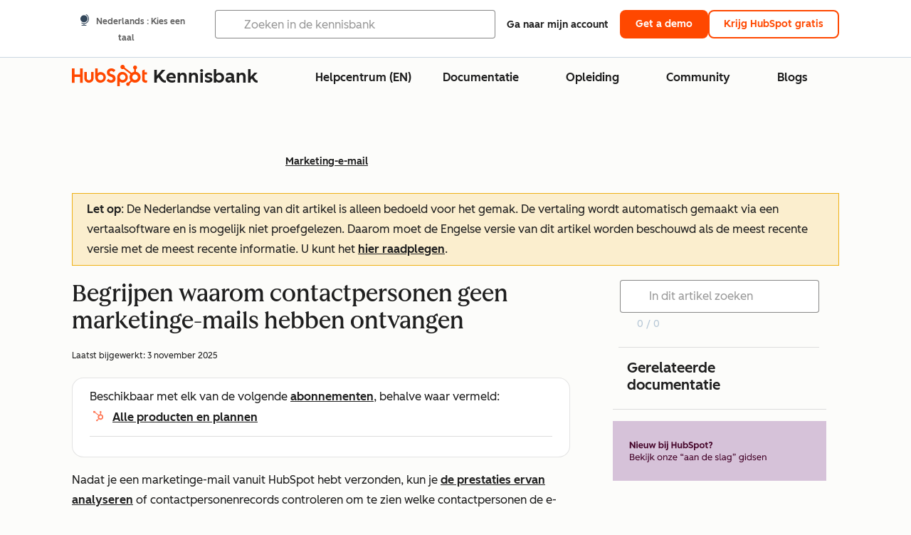

--- FILE ---
content_type: text/html;charset=utf-8
request_url: https://knowledge.hubspot.com/nl/marketing-email/understand-why-contacts-didn-t-receive-marketing-emails
body_size: 46169
content:
<!DOCTYPE html><html lang="nl"><head>
    <meta charset="utf-8"/>
    <title>Begrijpen waarom contactpersonen geen marketinge-mails hebben ontvangen</title>
    
      <link rel="shortcut icon" href="https://53.fs1.hubspotusercontent-na1.net/hubfs/53/HubSpot_Logos/HubSpot-Inversed-Favicon.png"/>
    
    <meta name="description" content="Ontdek waarom contactpersonen mogelijk geen marketinge-mails naar hen hebben ontvangen en hoe u dit probleem in de toekomst kunt voorkomen. "/>
    
    
    
    
    
    
    
    <meta name="viewport" content="width=device-width, initial-scale=1"/>

    

    <meta property="og:description" content="Ontdek waarom contactpersonen mogelijk geen marketinge-mails naar hen hebben ontvangen en hoe u dit probleem in de toekomst kunt voorkomen. "/>
    <meta property="og:title" content="Begrijpen waarom contactpersonen geen marketinge-mails hebben ontvangen"/>
    <meta name="twitter:description" content="Ontdek waarom contactpersonen mogelijk geen marketinge-mails naar hen hebben ontvangen en hoe u dit probleem in de toekomst kunt voorkomen. "/>
    <meta name="twitter:title" content="Begrijpen waarom contactpersonen geen marketinge-mails hebben ontvangen"/>

    

    

    <style>
a.cta_button{-moz-box-sizing:content-box !important;-webkit-box-sizing:content-box !important;box-sizing:content-box !important;vertical-align:middle}.hs-breadcrumb-menu{list-style-type:none;margin:0px 0px 0px 0px;padding:0px 0px 0px 0px}.hs-breadcrumb-menu-item{float:left;padding:10px 0px 10px 10px}.hs-breadcrumb-menu-divider:before{content:'›';padding-left:10px}.hs-featured-image-link{border:0}.hs-featured-image{float:right;margin:0 0 20px 20px;max-width:50%}@media (max-width: 568px){.hs-featured-image{float:none;margin:0;width:100%;max-width:100%}}.hs-screen-reader-text{clip:rect(1px, 1px, 1px, 1px);height:1px;overflow:hidden;position:absolute !important;width:1px}
</style>

<link rel="stylesheet" href="https://53.fs1.hubspotusercontent-na1.net/hubfs/53/hub_generated/template_assets/1/35770062229/1765309739755/template_kb-article.min.css"/>
<link rel="stylesheet" href="https://53.fs1.hubspotusercontent-na1.net/hubfs/53/hub_generated/template_assets/1/82342657873/1744213121618/template_a11y.min.css"/>
<link rel="stylesheet" href="https://53.fs1.hubspotusercontent-na1.net/hubfs/53/hub_generated/template_assets/1/24970506845/1744212917160/template__layout.min.css"/>
<style id="cl-core-css" data-cl-version="4.3.6">/* Primary Font */
@font-face {
  font-display: swap;
  font-family: "HubSpot Sans";
  font-weight: 300 400;
  /* Intentionally using Book for 400, not Regular */
  src: url("https://53.fs1.hubspotusercontent-na1.net/hubfs/53/assets/hs-components/v3/fonts/hubspot-2025/HubSpotSans-Book.woff2") format("woff2");
}
@font-face {
  font-display: swap;
  font-family: "HubSpot Sans";
  font-weight: 500 600;
  /* Intentionally using Medium for 600, not Bold */
  src: url("https://53.fs1.hubspotusercontent-na1.net/hubfs/53/assets/hs-components/v3/fonts/hubspot-2025/HubSpotSans-Medium.woff2") format("woff2");
}
/* Secondary Font */
@font-face {
  font-display: swap;
  font-family: "HubSpot Serif";
  src: url("https://53.fs1.hubspotusercontent-na1.net/hubfs/53/assets/hs-components/v3/fonts/hubspot-2025/HubSpotSerif-Medium.woff2") format("woff2");
}
/* Japanese Font */
@font-face {
  font-display: swap;
  font-family: "Zen Kaku Gothic New";
  font-weight: 300 400;
  /* Intentionally using Regular for 300, not Light */
  src: url("https://53.fs1.hubspotusercontent-na1.net/hubfs/53/assets/hs-components/v3/fonts/ja/ZenKakuGothicNew-Regular.woff2") format("woff2");
}
@font-face {
  font-display: swap;
  font-family: "Zen Kaku Gothic New";
  font-weight: 500;
  src: url("https://53.fs1.hubspotusercontent-na1.net/hubfs/53/assets/hs-components/v3/fonts/ja/ZenKakuGothicNew-Medium.woff2") format("woff2");
}
@font-face {
  font-display: swap;
  font-family: "Zen Kaku Gothic New";
  font-weight: 700;
  src: url("https://53.fs1.hubspotusercontent-na1.net/hubfs/53/assets/hs-components/v3/fonts/ja/ZenKakuGothicNew-Bold.woff2") format("woff2");
}
/*
  Breakpoint mixins for device ranges.

  @example
    .my-class {
      padding: 8px;

      @include desktop-up {
        padding: 16px;
      }
    }
*/
/**
 * @param {string} $query - The media or container query string to be used, e.g. 'width >= 600px'
 * @param {'media'|'container'|'dynamic} $type ['media'] - Type of query. If 'dynamic', both are generated, using a modifier for container
 * @param {string|null} $container-name [null] - Optional container-name to use in generated container queries
 * @param {string} $dynamic-modifier ['-use-container'] - Modifier class to distinguish container vs media, if $type == 'dynamic'
 */
/**
 * Expected format for $color-theme-config is a list of lists.
 * Each child list should consist of:
 * the name of the token, the light theme value, the dark theme value. e.g.:
 *
 * $color-theme-config: (
 *   ('token-name-01', $light-theme-token-name-01, $dark-theme-token-name-01),
 *   ('token-name-02', $light-theme-token-name-02, $dark-theme-token-name-02),
 * );
 */
[data-cl-brand=hubspot-2025] {
  --light-theme-accent-fill-01: #cfcccb;
  --light-theme-accent-fill-02: #fcc6b1;
  --light-theme-accent-fill-03: #fcc5be;
  --light-theme-accent-fill-04: #b9cdbe;
  --light-theme-accent-fill-05: #ece6d9;
  --light-theme-accent-fill-06: #d7cdfc;
  --light-theme-accent-fill-07: #b2e9eb;
  --light-theme-accent-fill-08: #fbdbe9;
  --light-theme-accent-decoration-01: #9b9897;
  --light-theme-accent-decoration-02: #ffa581;
  --light-theme-accent-decoration-03: #ffa499;
  --light-theme-accent-decoration-04: #9cbaa4;
  --light-theme-accent-decoration-05: #ccc0a3;
  --light-theme-accent-decoration-06: #c4b4f7;
  --light-theme-accent-decoration-07: #97dadc;
  --light-theme-accent-decoration-08: #fcc3dc;
  --light-theme-badge-brand-fill-01: #fcc6b1;
  --light-theme-background-01: #fcfcfa;
  --light-theme-background-02: #f8f5ee;
  --light-theme-background-03: #f8f5ee;
  --light-theme-background-accent-01: #b9cdbe;
  --light-theme-background-accent-02: #d6c2d9;
  --light-theme-background-accent-03: #fcc3dc;
  --light-theme-background-footer-01: #1f1f1f;
  --light-theme-beta-01: #7d53e9;
  --light-theme-beta-background-01: #e5e1fa;
  --light-theme-border-01: #1f1f1f;
  --light-theme-border-02: rgba(0, 0, 0, 0.4705882353);
  --light-theme-border-03: rgba(0, 0, 0, 0.1098039216);
  --light-theme-border-brand-01: #ff4800;
  --light-theme-border-highlight-01: #2f7579;
  --light-theme-button-primary-text-color: #ffffff;
  --light-theme-button-primary-fill-idle: #ff4800;
  --light-theme-button-primary-fill-hover: #c93700;
  --light-theme-button-primary-fill-pressed: #9f2800;
  --light-theme-button-secondary-border: #ff4800;
  --light-theme-button-secondary-fill-idle: #ffffff;
  --light-theme-button-secondary-fill-hover: #fcece6;
  --light-theme-button-secondary-fill-pressed: #fcc6b1;
  --light-theme-button-tertiary-fill-idle: #1f1f1f;
  --light-theme-button-tertiary-fill-hover: rgba(0, 0, 0, 0.6196078431);
  --light-theme-button-tertiary-fill-pressed: rgba(0, 0, 0, 0.4705882353);
  --light-theme-checkmark-list-icon-brand-fill: #ff4800;
  --light-theme-container-01: #ffffff;
  --light-theme-container-02: rgba(255, 255, 255, 0.4588235294);
  --light-theme-container-03: rgba(255, 255, 255, 0.4);
  --light-theme-container-inverse-01: #1f1f1f;
  --light-theme-disabled-01: rgba(0, 0, 0, 0.2);
  --light-theme-disabled-02: rgba(255, 255, 255, 0.6196078431);
  --light-theme-disabled-03: rgba(255, 255, 255, 0.4588235294);
  --light-theme-divider-01: rgba(0, 0, 0, 0.1098039216);
  --light-theme-error-01: #d9002b;
  --light-theme-error-background-01: #fcc5be;
  --light-theme-focus-01: #2f7579;
  --light-theme-free-01: #2f7579;
  --light-theme-free-background-01: #ccf4f5;
  --light-theme-hover-01: rgba(0, 0, 0, 0.0509803922);
  --light-theme-hover-02: rgba(0, 0, 0, 0.0588235294);
  --light-theme-hover-03: #cfcccb;
  --light-theme-hover-brand-01: #c93700;
  --light-theme-hover-inverse-01: rgba(0, 0, 0, 0.8117647059);
  --light-theme-hover-link-01: #1f1f1f;
  --light-theme-hover-link-02: rgba(0, 0, 0, 0.6196078431);
  --light-theme-hubspot-brand-01: #ff4800;
  --light-theme-icon-01: #1f1f1f;
  --light-theme-icon-02: #292929;
  --light-theme-icon-on-color-01: #ffffff;
  --light-theme-link-01: #1f1f1f;
  --light-theme-link-02: #124548;
  --light-theme-loading-primary-fill-active: #ff4800;
  --light-theme-loading-primary-fill-inactive: #fcc6b1;
  --light-theme-loading-secondary-fill-active: rgba(0, 0, 0, 0.2);
  --light-theme-loading-secondary-fill-inactive: rgba(0, 0, 0, 0.1098039216);
  --light-theme-neutral-01: #9b9897;
  --light-theme-neutral-background-01: #cfcccb;
  --light-theme-number-fill-active: #ff4800;
  --light-theme-number-fill-inactive: #ffdbc1;
  --light-theme-number-fill-statistic: #ff4800;
  --light-theme-overlay-01: rgba(0, 0, 0, 0.8117647059);
  --light-theme-play-button-fill-idle: #ff4800;
  --light-theme-play-button-fill-hover: #c93700;
  --light-theme-play-button-fill-pressed: #ffa766;
  --light-theme-pressed-01: rgba(0, 0, 0, 0.0588235294);
  --light-theme-pressed-02: rgba(0, 0, 0, 0.0784313725);
  --light-theme-pressed-03: #9b9897;
  --light-theme-pressed-brand-01: #9f2800;
  --light-theme-pressed-inverse-01: rgba(0, 0, 0, 0.6196078431);
  --light-theme-pressed-link-01: #1f1f1f;
  --light-theme-pressed-link-02: rgba(0, 0, 0, 0.6196078431);
  --light-theme-success-01: #00823a;
  --light-theme-success-background-01: #bde7cb;
  --light-theme-text-01: #1f1f1f;
  --light-theme-text-02: rgba(0, 0, 0, 0.6196078431);
  --light-theme-text-brand-01: #ff4800;
  --light-theme-text-link-underline-01: #ff4800;
  --light-theme-text-on-color-01: #ffffff;
  --light-theme-text-placeholder-01: rgba(0, 0, 0, 0.4);
  --light-theme-warning-01: #eeb117;
  --light-theme-warning-background-01: #fbeece;
  --dark-theme-accent-fill-01: #000000;
  --dark-theme-accent-fill-02: #9f2800;
  --dark-theme-accent-fill-03: #ac0020;
  --dark-theme-accent-fill-04: #1b582a;
  --dark-theme-accent-fill-05: #64593e;
  --dark-theme-accent-fill-06: #5113ba;
  --dark-theme-accent-fill-07: #1e5b5f;
  --dark-theme-accent-fill-08: #800051;
  --dark-theme-accent-decoration-01: #1c1c1c;
  --dark-theme-accent-decoration-02: #c93700;
  --dark-theme-accent-decoration-03: #d9002b;
  --dark-theme-accent-decoration-04: #327142;
  --dark-theme-accent-decoration-05: #7d7050;
  --dark-theme-accent-decoration-06: #6431da;
  --dark-theme-accent-decoration-07: #2f7579;
  --dark-theme-accent-decoration-08: #a5016a;
  --dark-theme-badge-brand-fill-01: #c93700;
  --dark-theme-background-01: #042729;
  --dark-theme-background-02: #093436;
  --dark-theme-background-03: #093436;
  --dark-theme-background-accent-01: #042729;
  --dark-theme-background-accent-02: #46062b;
  --dark-theme-background-accent-03: #25155e;
  --dark-theme-background-footer-01: #1f1f1f;
  --dark-theme-beta-01: #9778ec;
  --dark-theme-beta-background-01: #6431da;
  --dark-theme-border-01: #f8f5ee;
  --dark-theme-border-02: rgba(255, 255, 255, 0.4);
  --dark-theme-border-03: rgba(255, 255, 255, 0.0784313725);
  --dark-theme-border-brand-01: #ff4800;
  --dark-theme-border-highlight-01: #b9cdbe;
  --dark-theme-button-primary-text-color: #ffffff;
  --dark-theme-button-primary-fill-idle: #ff4800;
  --dark-theme-button-primary-fill-hover: #c93700;
  --dark-theme-button-primary-fill-pressed: #9f2800;
  --dark-theme-button-secondary-border: #f8f5ee;
  --dark-theme-button-secondary-fill-idle: rgba(0, 0, 0, 0.1098039216);
  --dark-theme-button-secondary-fill-hover: rgba(0, 0, 0, 0.2);
  --dark-theme-button-secondary-fill-pressed: rgba(0, 0, 0, 0.4);
  --dark-theme-button-tertiary-fill-idle: #ffffff;
  --dark-theme-button-tertiary-fill-hover: rgba(255, 255, 255, 0.8117647059);
  --dark-theme-button-tertiary-fill-pressed: rgba(255, 255, 255, 0.6196078431);
  --dark-theme-checkmark-list-icon-brand-fill: #ff4800;
  --dark-theme-container-01: #042729;
  --dark-theme-container-02: rgba(0, 0, 0, 0.168627451);
  --dark-theme-container-03: rgba(0, 0, 0, 0.4);
  --dark-theme-container-inverse-01: #ffffff;
  --dark-theme-disabled-01: rgba(255, 255, 255, 0.168627451);
  --dark-theme-disabled-02: rgba(255, 255, 255, 0.0588235294);
  --dark-theme-disabled-03: rgba(255, 255, 255, 0.0784313725);
  --dark-theme-divider-01: rgba(255, 255, 255, 0.0784313725);
  --dark-theme-error-01: #ff7b70;
  --dark-theme-error-background-01: #d9002b;
  --dark-theme-focus-01: #7aa485;
  --dark-theme-free-01: #459195;
  --dark-theme-free-background-01: #2f7579;
  --dark-theme-hover-01: rgba(255, 255, 255, 0.0509803922);
  --dark-theme-hover-02: rgba(255, 255, 255, 0.0588235294);
  --dark-theme-hover-03: rgba(255, 255, 255, 0.0784313725);
  --dark-theme-hover-brand-01: #ff7d4c;
  --dark-theme-hover-inverse-01: rgba(255, 255, 255, 0.8117647059);
  --dark-theme-hover-link-01: #f8f5ee;
  --dark-theme-hover-link-02: rgba(255, 255, 255, 0.6196078431);
  --dark-theme-hubspot-brand-01: #ff4800;
  --dark-theme-icon-01: #f8f5ee;
  --dark-theme-icon-02: #b6b1af;
  --dark-theme-icon-on-color-01: #1f1f1f;
  --dark-theme-link-01: #f8f5ee;
  --dark-theme-link-02: #eef4f0;
  --dark-theme-loading-primary-fill-active: #ff4800;
  --dark-theme-loading-primary-fill-inactive: #fcc6b1;
  --dark-theme-loading-secondary-fill-active: #f8f5ee;
  --dark-theme-loading-secondary-fill-inactive: rgba(255, 255, 255, 0.4);
  --dark-theme-neutral-01: #4d4c4c;
  --dark-theme-neutral-background-01: #141414;
  --dark-theme-number-fill-active: #ff4800;
  --dark-theme-number-fill-inactive: #ffdbc1;
  --dark-theme-number-fill-statistic: #ff4800;
  --dark-theme-overlay-01: rgba(0, 0, 0, 0.8117647059);
  --dark-theme-play-button-fill-idle: #ff4800;
  --dark-theme-play-button-fill-hover: #c93700;
  --dark-theme-play-button-fill-pressed: #9f2800;
  --dark-theme-pressed-01: rgba(255, 255, 255, 0.0588235294);
  --dark-theme-pressed-02: rgba(255, 255, 255, 0.0784313725);
  --dark-theme-pressed-03: rgba(255, 255, 255, 0.1098039216);
  --dark-theme-pressed-brand-01: #ffa581;
  --dark-theme-pressed-inverse-01: rgba(255, 255, 255, 0.6196078431);
  --dark-theme-pressed-link-01: #f8f5ee;
  --dark-theme-pressed-link-02: rgba(255, 255, 255, 0.6196078431);
  --dark-theme-success-01: #3cb769;
  --dark-theme-success-background-01: #00823a;
  --dark-theme-text-01: #f8f5ee;
  --dark-theme-text-02: rgba(255, 255, 255, 0.6196078431);
  --dark-theme-text-brand-01: #f8f5ee;
  --dark-theme-text-link-underline-01: #ff4800;
  --dark-theme-text-on-color-01: #1f1f1f;
  --dark-theme-text-placeholder-01: rgba(255, 255, 255, 0.4);
  --dark-theme-warning-01: #d39913;
  --dark-theme-warning-background-01: #956309;
  /* font-family */
  --cl-font-family: "HubSpot Sans", sans-serif;
  --cl-font-family-display: "HubSpot Serif", serif;
  --cl-font-family-heading: var(--cl-font-family-display);
  /* font-size */
  --cl-font-size-small: 0.875rem;
  --cl-font-size-medium: 1rem;
  --cl-font-size-large: 1.125rem;
  --cl-font-size-micro: 0.75rem;
  --cl-font-size-blockquote: 1.125rem;
  --cl-font-size-display-01: 2.5rem;
  --cl-font-size-display-01-small: 2.5rem;
  --cl-font-size-display-02: 2rem;
  --cl-font-size-display-02-small: 2rem;
  --cl-font-size-display-03: 1.5rem;
  --cl-font-size-display-03-small: 1.5rem;
  --cl-font-size-h1: 2.5rem;
  --cl-font-size-h1-small: 2.5rem;
  --cl-font-size-h2: 2rem;
  --cl-font-size-h2-small: 2rem;
  --cl-font-size-h3: 1.5rem;
  --cl-font-size-h4: 1.375rem;
  --cl-font-size-h5: 1.125rem;
  --cl-font-size-h6: 1rem;
  --cl-font-size-input-label: var(--cl-font-size-small);
  --cl-font-size-microcopy: var(--cl-font-size-micro);
  --cl-font-size-microheading: var(--cl-font-size-small);
  --cl-font-size-p-large: var(--cl-font-size-large);
  --cl-font-size-p-medium: var(--cl-font-size-medium);
  --cl-font-size-p-small: var(--cl-font-size-small);
  /* font-weight */
  --cl-font-weight-light: 300;
  --cl-font-weight-medium: 500;
  --cl-font-weight-demi-bold: 500;
  --cl-font-weight-blockquote: var(--cl-font-weight-light);
  --cl-font-weight-display-01: var(--cl-font-weight-medium);
  --cl-font-weight-display-01-small: var(--cl-font-weight-medium);
  --cl-font-weight-display-02: var(--cl-font-weight-medium);
  --cl-font-weight-display-02-small: var(--cl-font-weight-medium);
  --cl-font-weight-display-03: var(--cl-font-weight-medium);
  --cl-font-weight-display-03-small: var(--cl-font-weight-medium);
  --cl-font-weight-h1: var(--cl-font-weight-demi-bold);
  --cl-font-weight-h1-small: var(--cl-font-weight-demi-bold);
  --cl-font-weight-h2: var(--cl-font-weight-demi-bold);
  --cl-font-weight-h2-small: var(--cl-font-weight-demi-bold);
  --cl-font-weight-h3: var(--cl-font-weight-medium);
  --cl-font-weight-h4: var(--cl-font-weight-medium);
  --cl-font-weight-h5: var(--cl-font-weight-medium);
  --cl-font-weight-h6: var(--cl-font-weight-medium);
  --cl-font-weight-input-label: var(--cl-font-weight-medium);
  --cl-font-weight-microcopy: var(--cl-font-weight-medium);
  --cl-font-weight-microheading: var(--cl-font-weight-medium);
  --cl-font-weight-p-large: var(--cl-font-weight-light);
  --cl-font-weight-p-medium: var(--cl-font-weight-light);
  --cl-font-weight-p-small: var(--cl-font-weight-light);
  --cl-font-weight-p-link: var(--cl-font-weight-medium);
  /* line-height */
  --cl-line-height-small: 1.57142857;
  --cl-line-height-medium: 1.75;
  --cl-line-height-large: 1.77777778;
  --cl-line-height-blockquote: 1.78;
  --cl-line-height-display-01: 1.04545455;
  --cl-line-height-display-01-small: 1.04545455;
  --cl-line-height-display-02: 1.125;
  --cl-line-height-display-02-small: 1.125;
  --cl-line-height-display-03: 1.41666667;
  --cl-line-height-display-03-small: 1.41666667;
  --cl-line-height-h1: 1.04545455;
  --cl-line-height-h1-small: 1.04545455;
  --cl-line-height-h2: 1.125;
  --cl-line-height-h2-small: 1.125;
  --cl-line-height-h3: 1.41666667;
  --cl-line-height-h4: 1.45454545;
  --cl-line-height-h5: 1.55555556;
  --cl-line-height-h6: 1.75;
  --cl-line-height-input-label: var(--cl-line-height-small);
  --cl-line-height-microcopy: 1.66666667;
  --cl-line-height-microheading: 1.57142857;
  --cl-line-height-p-large: var(--cl-line-height-large);
  --cl-line-height-p-medium: var(--cl-line-height-medium);
  --cl-line-height-p-small: var(--cl-line-height-small);
  --cl-text-margin-large: 1.5rem;
  --cl-text-margin-medium: 1rem;
  --cl-text-margin-small: 0.5rem;
  /* border */
  --cl-border-width-medium: 1px;
  --cl-border-width-heavy: 2px;
  --cl-border-radius-small: 4px;
  --cl-border-radius-medium: 8px;
  --cl-border-radius-container: 16px;
  --cl-border-radius-container-small: 8px;
  --cl-border-radius-container-medium: 16px;
  --cl-border-radius-input: 4px;
  /* component-specific */
  --cl-text-link-underline-thickness: 2px;
  --cl-text-link-underline-offset: 6px;
  /* "desktop" values, where distinct from "mobile" values above */
}
[data-cl-brand=hubspot-2025],
[data-cl-brand=hubspot-2025] [data-cl-theme=light],
[data-cl-brand=hubspot-2025] [data-background=white],
[data-cl-brand=hubspot-2025] [data-background=off-white],
[data-cl-brand=hubspot-2025] .-white,
[data-cl-brand=hubspot-2025] .-light {
  --cl-color-accent-fill-01: var(--light-theme-accent-fill-01);
  --cl-color-accent-fill-02: var(--light-theme-accent-fill-02);
  --cl-color-accent-fill-03: var(--light-theme-accent-fill-03);
  --cl-color-accent-fill-04: var(--light-theme-accent-fill-04);
  --cl-color-accent-fill-05: var(--light-theme-accent-fill-05);
  --cl-color-accent-fill-06: var(--light-theme-accent-fill-06);
  --cl-color-accent-fill-07: var(--light-theme-accent-fill-07);
  --cl-color-accent-fill-08: var(--light-theme-accent-fill-08);
  --cl-color-accent-decoration-01: var(--light-theme-accent-decoration-01);
  --cl-color-accent-decoration-02: var(--light-theme-accent-decoration-02);
  --cl-color-accent-decoration-03: var(--light-theme-accent-decoration-03);
  --cl-color-accent-decoration-04: var(--light-theme-accent-decoration-04);
  --cl-color-accent-decoration-05: var(--light-theme-accent-decoration-05);
  --cl-color-accent-decoration-06: var(--light-theme-accent-decoration-06);
  --cl-color-accent-decoration-07: var(--light-theme-accent-decoration-07);
  --cl-color-accent-decoration-08: var(--light-theme-accent-decoration-08);
  --cl-color-badge-brand-fill-01: var(--light-theme-badge-brand-fill-01);
  --cl-color-background-01: var(--light-theme-background-01);
  --cl-color-background-02: var(--light-theme-background-02);
  --cl-color-background-03: var(--light-theme-background-03);
  --cl-color-background-accent-01: var(--light-theme-background-accent-01);
  --cl-color-background-accent-02: var(--light-theme-background-accent-02);
  --cl-color-background-accent-03: var(--light-theme-background-accent-03);
  --cl-color-background-footer-01: var(--light-theme-background-footer-01);
  --cl-color-beta-01: var(--light-theme-beta-01);
  --cl-color-beta-background-01: var(--light-theme-beta-background-01);
  --cl-color-border-01: var(--light-theme-border-01);
  --cl-color-border-02: var(--light-theme-border-02);
  --cl-color-border-03: var(--light-theme-border-03);
  --cl-color-border-brand-01: var(--light-theme-border-brand-01);
  --cl-color-border-highlight-01: var(--light-theme-border-highlight-01);
  --cl-color-button-primary-text-color: var(--light-theme-button-primary-text-color);
  --cl-color-button-primary-fill-idle: var(--light-theme-button-primary-fill-idle);
  --cl-color-button-primary-fill-hover: var(--light-theme-button-primary-fill-hover);
  --cl-color-button-primary-fill-pressed: var(--light-theme-button-primary-fill-pressed);
  --cl-color-button-secondary-border: var(--light-theme-button-secondary-border);
  --cl-color-button-secondary-fill-idle: var(--light-theme-button-secondary-fill-idle);
  --cl-color-button-secondary-fill-hover: var(--light-theme-button-secondary-fill-hover);
  --cl-color-button-secondary-fill-pressed: var(--light-theme-button-secondary-fill-pressed);
  --cl-color-button-tertiary-fill-idle: var(--light-theme-button-tertiary-fill-idle);
  --cl-color-button-tertiary-fill-hover: var(--light-theme-button-tertiary-fill-hover);
  --cl-color-button-tertiary-fill-pressed: var(--light-theme-button-tertiary-fill-pressed);
  --cl-color-checkmark-list-icon-brand-fill: var(--light-theme-checkmark-list-icon-brand-fill);
  --cl-color-container-01: var(--light-theme-container-01);
  --cl-color-container-02: var(--light-theme-container-02);
  --cl-color-container-03: var(--light-theme-container-03);
  --cl-color-container-inverse-01: var(--light-theme-container-inverse-01);
  --cl-color-disabled-01: var(--light-theme-disabled-01);
  --cl-color-disabled-02: var(--light-theme-disabled-02);
  --cl-color-disabled-03: var(--light-theme-disabled-03);
  --cl-color-divider-01: var(--light-theme-divider-01);
  --cl-color-error-01: var(--light-theme-error-01);
  --cl-color-error-background-01: var(--light-theme-error-background-01);
  --cl-color-focus-01: var(--light-theme-focus-01);
  --cl-color-free-01: var(--light-theme-free-01);
  --cl-color-free-background-01: var(--light-theme-free-background-01);
  --cl-color-hover-01: var(--light-theme-hover-01);
  --cl-color-hover-02: var(--light-theme-hover-02);
  --cl-color-hover-03: var(--light-theme-hover-03);
  --cl-color-hover-brand-01: var(--light-theme-hover-brand-01);
  --cl-color-hover-inverse-01: var(--light-theme-hover-inverse-01);
  --cl-color-hover-link-01: var(--light-theme-hover-link-01);
  --cl-color-hover-link-02: var(--light-theme-hover-link-02);
  --cl-color-hubspot-brand-01: var(--light-theme-hubspot-brand-01);
  --cl-color-icon-01: var(--light-theme-icon-01);
  --cl-color-icon-02: var(--light-theme-icon-02);
  --cl-color-icon-on-color-01: var(--light-theme-icon-on-color-01);
  --cl-color-link-01: var(--light-theme-link-01);
  --cl-color-link-02: var(--light-theme-link-02);
  --cl-color-loading-primary-fill-active: var(--light-theme-loading-primary-fill-active);
  --cl-color-loading-primary-fill-inactive: var(--light-theme-loading-primary-fill-inactive);
  --cl-color-loading-secondary-fill-active: var(--light-theme-loading-secondary-fill-active);
  --cl-color-loading-secondary-fill-inactive: var(--light-theme-loading-secondary-fill-inactive);
  --cl-color-neutral-01: var(--light-theme-neutral-01);
  --cl-color-neutral-background-01: var(--light-theme-neutral-background-01);
  --cl-color-number-fill-active: var(--light-theme-number-fill-active);
  --cl-color-number-fill-inactive: var(--light-theme-number-fill-inactive);
  --cl-color-number-fill-statistic: var(--light-theme-number-fill-statistic);
  --cl-color-overlay-01: var(--light-theme-overlay-01);
  --cl-color-play-button-fill-idle: var(--light-theme-play-button-fill-idle);
  --cl-color-play-button-fill-hover: var(--light-theme-play-button-fill-hover);
  --cl-color-play-button-fill-pressed: var(--light-theme-play-button-fill-pressed);
  --cl-color-pressed-01: var(--light-theme-pressed-01);
  --cl-color-pressed-02: var(--light-theme-pressed-02);
  --cl-color-pressed-03: var(--light-theme-pressed-03);
  --cl-color-pressed-brand-01: var(--light-theme-pressed-brand-01);
  --cl-color-pressed-inverse-01: var(--light-theme-pressed-inverse-01);
  --cl-color-pressed-link-01: var(--light-theme-pressed-link-01);
  --cl-color-pressed-link-02: var(--light-theme-pressed-link-02);
  --cl-color-success-01: var(--light-theme-success-01);
  --cl-color-success-background-01: var(--light-theme-success-background-01);
  --cl-color-text-01: var(--light-theme-text-01);
  --cl-color-text-02: var(--light-theme-text-02);
  --cl-color-text-brand-01: var(--light-theme-text-brand-01);
  --cl-color-text-link-underline-01: var(--light-theme-text-link-underline-01);
  --cl-color-text-on-color-01: var(--light-theme-text-on-color-01);
  --cl-color-text-placeholder-01: var(--light-theme-text-placeholder-01);
  --cl-color-warning-01: var(--light-theme-warning-01);
  --cl-color-warning-background-01: var(--light-theme-warning-background-01);
}
[data-cl-brand=hubspot-2025] [data-cl-theme=dark], [data-cl-theme=dark][data-cl-brand=hubspot-2025],
[data-cl-brand=hubspot-2025] [data-background=dark],
[data-cl-brand=hubspot-2025] .-dark {
  --cl-color-accent-fill-01: var(--dark-theme-accent-fill-01);
  --cl-color-accent-fill-02: var(--dark-theme-accent-fill-02);
  --cl-color-accent-fill-03: var(--dark-theme-accent-fill-03);
  --cl-color-accent-fill-04: var(--dark-theme-accent-fill-04);
  --cl-color-accent-fill-05: var(--dark-theme-accent-fill-05);
  --cl-color-accent-fill-06: var(--dark-theme-accent-fill-06);
  --cl-color-accent-fill-07: var(--dark-theme-accent-fill-07);
  --cl-color-accent-fill-08: var(--dark-theme-accent-fill-08);
  --cl-color-accent-decoration-01: var(--dark-theme-accent-decoration-01);
  --cl-color-accent-decoration-02: var(--dark-theme-accent-decoration-02);
  --cl-color-accent-decoration-03: var(--dark-theme-accent-decoration-03);
  --cl-color-accent-decoration-04: var(--dark-theme-accent-decoration-04);
  --cl-color-accent-decoration-05: var(--dark-theme-accent-decoration-05);
  --cl-color-accent-decoration-06: var(--dark-theme-accent-decoration-06);
  --cl-color-accent-decoration-07: var(--dark-theme-accent-decoration-07);
  --cl-color-accent-decoration-08: var(--dark-theme-accent-decoration-08);
  --cl-color-badge-brand-fill-01: var(--dark-theme-badge-brand-fill-01);
  --cl-color-background-01: var(--dark-theme-background-01);
  --cl-color-background-02: var(--dark-theme-background-02);
  --cl-color-background-03: var(--dark-theme-background-03);
  --cl-color-background-accent-01: var(--dark-theme-background-accent-01);
  --cl-color-background-accent-02: var(--dark-theme-background-accent-02);
  --cl-color-background-accent-03: var(--dark-theme-background-accent-03);
  --cl-color-background-footer-01: var(--dark-theme-background-footer-01);
  --cl-color-beta-01: var(--dark-theme-beta-01);
  --cl-color-beta-background-01: var(--dark-theme-beta-background-01);
  --cl-color-border-01: var(--dark-theme-border-01);
  --cl-color-border-02: var(--dark-theme-border-02);
  --cl-color-border-03: var(--dark-theme-border-03);
  --cl-color-border-brand-01: var(--dark-theme-border-brand-01);
  --cl-color-border-highlight-01: var(--dark-theme-border-highlight-01);
  --cl-color-button-primary-text-color: var(--dark-theme-button-primary-text-color);
  --cl-color-button-primary-fill-idle: var(--dark-theme-button-primary-fill-idle);
  --cl-color-button-primary-fill-hover: var(--dark-theme-button-primary-fill-hover);
  --cl-color-button-primary-fill-pressed: var(--dark-theme-button-primary-fill-pressed);
  --cl-color-button-secondary-border: var(--dark-theme-button-secondary-border);
  --cl-color-button-secondary-fill-idle: var(--dark-theme-button-secondary-fill-idle);
  --cl-color-button-secondary-fill-hover: var(--dark-theme-button-secondary-fill-hover);
  --cl-color-button-secondary-fill-pressed: var(--dark-theme-button-secondary-fill-pressed);
  --cl-color-button-tertiary-fill-idle: var(--dark-theme-button-tertiary-fill-idle);
  --cl-color-button-tertiary-fill-hover: var(--dark-theme-button-tertiary-fill-hover);
  --cl-color-button-tertiary-fill-pressed: var(--dark-theme-button-tertiary-fill-pressed);
  --cl-color-checkmark-list-icon-brand-fill: var(--dark-theme-checkmark-list-icon-brand-fill);
  --cl-color-container-01: var(--dark-theme-container-01);
  --cl-color-container-02: var(--dark-theme-container-02);
  --cl-color-container-03: var(--dark-theme-container-03);
  --cl-color-container-inverse-01: var(--dark-theme-container-inverse-01);
  --cl-color-disabled-01: var(--dark-theme-disabled-01);
  --cl-color-disabled-02: var(--dark-theme-disabled-02);
  --cl-color-disabled-03: var(--dark-theme-disabled-03);
  --cl-color-divider-01: var(--dark-theme-divider-01);
  --cl-color-error-01: var(--dark-theme-error-01);
  --cl-color-error-background-01: var(--dark-theme-error-background-01);
  --cl-color-focus-01: var(--dark-theme-focus-01);
  --cl-color-free-01: var(--dark-theme-free-01);
  --cl-color-free-background-01: var(--dark-theme-free-background-01);
  --cl-color-hover-01: var(--dark-theme-hover-01);
  --cl-color-hover-02: var(--dark-theme-hover-02);
  --cl-color-hover-03: var(--dark-theme-hover-03);
  --cl-color-hover-brand-01: var(--dark-theme-hover-brand-01);
  --cl-color-hover-inverse-01: var(--dark-theme-hover-inverse-01);
  --cl-color-hover-link-01: var(--dark-theme-hover-link-01);
  --cl-color-hover-link-02: var(--dark-theme-hover-link-02);
  --cl-color-hubspot-brand-01: var(--dark-theme-hubspot-brand-01);
  --cl-color-icon-01: var(--dark-theme-icon-01);
  --cl-color-icon-02: var(--dark-theme-icon-02);
  --cl-color-icon-on-color-01: var(--dark-theme-icon-on-color-01);
  --cl-color-link-01: var(--dark-theme-link-01);
  --cl-color-link-02: var(--dark-theme-link-02);
  --cl-color-loading-primary-fill-active: var(--dark-theme-loading-primary-fill-active);
  --cl-color-loading-primary-fill-inactive: var(--dark-theme-loading-primary-fill-inactive);
  --cl-color-loading-secondary-fill-active: var(--dark-theme-loading-secondary-fill-active);
  --cl-color-loading-secondary-fill-inactive: var(--dark-theme-loading-secondary-fill-inactive);
  --cl-color-neutral-01: var(--dark-theme-neutral-01);
  --cl-color-neutral-background-01: var(--dark-theme-neutral-background-01);
  --cl-color-number-fill-active: var(--dark-theme-number-fill-active);
  --cl-color-number-fill-inactive: var(--dark-theme-number-fill-inactive);
  --cl-color-number-fill-statistic: var(--dark-theme-number-fill-statistic);
  --cl-color-overlay-01: var(--dark-theme-overlay-01);
  --cl-color-play-button-fill-idle: var(--dark-theme-play-button-fill-idle);
  --cl-color-play-button-fill-hover: var(--dark-theme-play-button-fill-hover);
  --cl-color-play-button-fill-pressed: var(--dark-theme-play-button-fill-pressed);
  --cl-color-pressed-01: var(--dark-theme-pressed-01);
  --cl-color-pressed-02: var(--dark-theme-pressed-02);
  --cl-color-pressed-03: var(--dark-theme-pressed-03);
  --cl-color-pressed-brand-01: var(--dark-theme-pressed-brand-01);
  --cl-color-pressed-inverse-01: var(--dark-theme-pressed-inverse-01);
  --cl-color-pressed-link-01: var(--dark-theme-pressed-link-01);
  --cl-color-pressed-link-02: var(--dark-theme-pressed-link-02);
  --cl-color-success-01: var(--dark-theme-success-01);
  --cl-color-success-background-01: var(--dark-theme-success-background-01);
  --cl-color-text-01: var(--dark-theme-text-01);
  --cl-color-text-02: var(--dark-theme-text-02);
  --cl-color-text-brand-01: var(--dark-theme-text-brand-01);
  --cl-color-text-link-underline-01: var(--dark-theme-text-link-underline-01);
  --cl-color-text-on-color-01: var(--dark-theme-text-on-color-01);
  --cl-color-text-placeholder-01: var(--dark-theme-text-placeholder-01);
  --cl-color-warning-01: var(--dark-theme-warning-01);
  --cl-color-warning-background-01: var(--dark-theme-warning-background-01);
}
@media (width >= 900px) {
  [data-cl-brand=hubspot-2025] {
    --cl-font-size-display-01: 3rem;
    --cl-font-size-display-02: 2.5rem;
    --cl-font-size-display-03: 1.5rem;
    --cl-font-size-h1: 3rem;
    --cl-font-size-h2: 2.5rem;
    --cl-font-weight-h1: var(--cl-font-weight-medium);
    --cl-line-height-display-01: 1.15384615;
    --cl-line-height-display-02: 1.1;
    --cl-line-height-display-03: 1.41666667;
    --cl-line-height-h1: 1.15384615;
    --cl-line-height-h2: 1.1;
  }
}/**
 * Expected format for $color-theme-config is a list of lists.
 * Each child list should consist of:
 * the name of the token, the light theme value, the dark theme value. e.g.:
 *
 * $color-theme-config: (
 *   ('token-name-01', $light-theme-token-name-01, $dark-theme-token-name-01),
 *   ('token-name-02', $light-theme-token-name-02, $dark-theme-token-name-02),
 * );
 */
/* Primary Font */
@font-face {
  font-display: swap;
  font-family: "Lexend Deca";
  font-weight: 300 400;
  /* Intentionally using Light for 400, not Regular */
  src: url("https://53.fs1.hubspotusercontent-na1.net/hubfs/53/tools/fonts/LexendDeca-Light.woff2") format("woff2");
}
@font-face {
  font-display: swap;
  font-family: "Lexend Deca";
  font-weight: 500;
  src: url("https://53.fs1.hubspotusercontent-na1.net/hubfs/53/tools/fonts/LexendDeca-Medium.woff2") format("woff2");
}
@font-face {
  font-display: swap;
  font-family: "Lexend Deca";
  font-weight: 600;
  src: url("https://53.fs1.hubspotusercontent-na1.net/hubfs/53/tools/fonts/LexendDeca-SemiBold.woff2") format("woff2");
}
/* Secondary Font */
@font-face {
  font-display: swap;
  font-family: "Queens Medium";
  src: url("https://53.fs1.hubspotusercontent-na1.net/hubfs/53/tools/fonts/Queens-Medium.woff2") format("woff2");
}
/* Japanese Font */
@font-face {
  font-display: swap;
  font-family: "Zen Kaku Gothic New";
  font-weight: 300 400;
  /* Intentionally using Regular for 300, not Light */
  src: url("https://53.fs1.hubspotusercontent-na1.net/hubfs/53/tools/fonts/ZenKakuGothicNew-Regular.woff2") format("woff2");
}
@font-face {
  font-display: swap;
  font-family: "Zen Kaku Gothic New";
  font-weight: 500;
  src: url("https://53.fs1.hubspotusercontent-na1.net/hubfs/53/tools/fonts/ZenKakuGothicNew-Medium.woff2") format("woff2");
}
@font-face {
  font-display: swap;
  font-family: "Zen Kaku Gothic New";
  font-weight: 700;
  src: url("https://53.fs1.hubspotusercontent-na1.net/hubfs/53/tools/fonts/ZenKakuGothicNew-Bold.woff2") format("woff2");
}
/*
  Breakpoint mixins for device ranges.

  @example
    .my-class {
      padding: 8px;

      @include desktop-up {
        padding: 16px;
      }
    }
*/
/**
 * @param {string} $query - The media or container query string to be used, e.g. 'width >= 600px'
 * @param {'media'|'container'|'dynamic} $type ['media'] - Type of query. If 'dynamic', both are generated, using a modifier for container
 * @param {string|null} $container-name [null] - Optional container-name to use in generated container queries
 * @param {string} $dynamic-modifier ['-use-container'] - Modifier class to distinguish container vs media, if $type == 'dynamic'
 */
/**
 * Expected format for $color-theme-config is a list of lists.
 * Each child list should consist of:
 * the name of the token, the light theme value, the dark theme value. e.g.:
 *
 * $color-theme-config: (
 *   ('token-name-01', $light-theme-token-name-01, $dark-theme-token-name-01),
 *   ('token-name-02', $light-theme-token-name-02, $dark-theme-token-name-02),
 * );
 */
:root, [data-cl-brand=hubspot-2022] {
  --light-theme-accent-fill-01: #eaf0f6;
  --light-theme-accent-fill-02: #ffdbc1;
  --light-theme-accent-fill-03: #ffd9dd;
  --light-theme-accent-fill-04: #daf2e2;
  --light-theme-accent-fill-05: #ffebc9;
  --light-theme-accent-fill-06: #e1e2fa;
  --light-theme-accent-fill-07: #cef2f2;
  --light-theme-accent-fill-08: #fadcf2;
  --light-theme-accent-decoration-01: #607d9c;
  --light-theme-accent-decoration-02: #ff8933;
  --light-theme-accent-decoration-03: #ed2d40;
  --light-theme-accent-decoration-04: #2a8c49;
  --light-theme-accent-decoration-05: #ffbc4b;
  --light-theme-accent-decoration-06: #5c62d6;
  --light-theme-accent-decoration-07: #0fbfbf;
  --light-theme-accent-decoration-08: #bd138d;
  --light-theme-background-01: #ffffff;
  --light-theme-background-02: #f6f9fc;
  --light-theme-background-03: #fef4ea;
  --light-theme-background-accent-01: #b7ecec;
  --light-theme-background-accent-02: #ff8933;
  --light-theme-background-accent-03: #ff8933;
  --light-theme-background-footer-01: #192733;
  --light-theme-badge-brand-fill-01: #ffebe6;
  --light-theme-beta-01: #5c62d6;
  --light-theme-beta-background-01: #ced0f3;
  --light-theme-border-01: #192733;
  --light-theme-border-02: #7691ad;
  --light-theme-border-03: #dbe4ed;
  --light-theme-border-brand-01: #ff5c35;
  --light-theme-border-highlight-01: #0068b1;
  --light-theme-button-primary-text-color: #ffffff;
  --light-theme-button-primary-fill-idle: #ff5c35;
  --light-theme-button-primary-fill-hover: #e04826;
  --light-theme-button-primary-fill-pressed: #b3361d;
  --light-theme-button-secondary-border: #ff5c35;
  --light-theme-button-secondary-fill-idle: #ffffff;
  --light-theme-button-secondary-fill-hover: #ffebe6;
  --light-theme-button-secondary-fill-pressed: #ffcec2;
  --light-theme-button-tertiary-fill-idle: #192733;
  --light-theme-button-tertiary-fill-hover: #2e475d;
  --light-theme-button-tertiary-fill-pressed: #3e5974;
  --light-theme-checkmark-list-icon-brand-fill: #ff5c35;
  --light-theme-container-01: #ffffff;
  --light-theme-container-02: #f6f9fc;
  --light-theme-container-03: #eaf0f6;
  --light-theme-container-inverse-01: #192733;
  --light-theme-disabled-01: #99afc4;
  --light-theme-disabled-02: #eaf0f6;
  --light-theme-disabled-03: #dbe4ed;
  --light-theme-divider-01: #dbe4ed;
  --light-theme-error-01: #cf2738;
  --light-theme-error-background-01: #ffd9dd;
  --light-theme-focus-01: #0068b1;
  --light-theme-free-01: #0b8484;
  --light-theme-free-background-01: #b7ecec;
  --light-theme-hover-01: #eaf0f6;
  --light-theme-hover-02: #eaf0f6;
  --light-theme-hover-03: #b6c7d6;
  --light-theme-hover-brand-01: #e04826;
  --light-theme-hover-inverse-01: #2e475d;
  --light-theme-hover-link-01: #005fa3;
  --light-theme-hover-link-02: #2e475d;
  --light-theme-hubspot-brand-01: #ff5c35;
  --light-theme-icon-01: #213343;
  --light-theme-icon-02: #516f90;
  --light-theme-icon-on-color-01: #ffffff;
  --light-theme-link-01: #0068b1;
  --light-theme-link-02: #213343;
  --light-theme-loading-primary-fill-active: #ff5c35;
  --light-theme-loading-primary-fill-inactive: #ffcec2;
  --light-theme-loading-secondary-fill-active: #192733;
  --light-theme-loading-secondary-fill-inactive: #7691ad;
  --light-theme-neutral-01: #516f90;
  --light-theme-neutral-background-01: #f6f9fc;
  --light-theme-number-fill-active: #ff5c35;
  --light-theme-number-fill-inactive: #ffcec2;
  --light-theme-number-fill-statistic: #ff5c35;
  --light-theme-overlay-01: rgba(33, 51, 67, 0.8039215686);
  --light-theme-play-button-fill-idle: #ff5c35;
  --light-theme-play-button-fill-hover: #e04826;
  --light-theme-play-button-fill-pressed: #b3361d;
  --light-theme-pressed-01: #b6c7d6;
  --light-theme-pressed-02: #b6c7d6;
  --light-theme-pressed-03: #99afc4;
  --light-theme-pressed-brand-01: #b3361d;
  --light-theme-pressed-inverse-01: #3e5974;
  --light-theme-pressed-link-01: #005896;
  --light-theme-pressed-link-02: #516f90;
  --light-theme-success-01: #1f7d3d;
  --light-theme-success-background-01: #daf2e2;
  --light-theme-text-01: #213343;
  --light-theme-text-02: #2e475d;
  --light-theme-text-brand-01: #ff5c35;
  --light-theme-text-link-underline-01: currentColor;
  --light-theme-text-on-color-01: #ffffff;
  --light-theme-text-placeholder-01: #516f90;
  --light-theme-warning-01: #ffbc4b;
  --light-theme-warning-background-01: #ffcd78;
  --dark-theme-accent-fill-01: #192733;
  --dark-theme-accent-fill-02: #733000;
  --dark-theme-accent-fill-03: #821923;
  --dark-theme-accent-fill-04: #104d23;
  --dark-theme-accent-fill-05: #663a00;
  --dark-theme-accent-fill-06: #34388c;
  --dark-theme-accent-fill-07: #054d4d;
  --dark-theme-accent-fill-08: #850d63;
  --dark-theme-accent-decoration-01: #607d9c;
  --dark-theme-accent-decoration-02: #ff8933;
  --dark-theme-accent-decoration-03: #ed2d40;
  --dark-theme-accent-decoration-04: #2a8c49;
  --dark-theme-accent-decoration-05: #ffbc4b;
  --dark-theme-accent-decoration-06: #5c62d6;
  --dark-theme-accent-decoration-07: #0fbfbf;
  --dark-theme-accent-decoration-08: #bd138d;
  --dark-theme-background-01: #192733;
  --dark-theme-background-02: #213343;
  --dark-theme-background-03: #213343;
  --dark-theme-background-accent-01: #2e475d;
  --dark-theme-background-accent-02: #5c62d6;
  --dark-theme-background-accent-03: #5c62d6;
  --dark-theme-background-footer-01: #192733;
  --dark-theme-badge-brand-fill-01: #213343;
  --dark-theme-beta-01: #8589e0;
  --dark-theme-beta-background-01: #213343;
  --dark-theme-border-01: #ffffff;
  --dark-theme-border-02: #7691ad;
  --dark-theme-border-03: #3e5974;
  --dark-theme-border-brand-01: #ff5c35;
  --dark-theme-border-highlight-01: #ffffff;
  --dark-theme-button-primary-text-color: #192733;
  --dark-theme-button-primary-fill-idle: #ffffff;
  --dark-theme-button-primary-fill-hover: #b6c7d6;
  --dark-theme-button-primary-fill-pressed: #99afc4;
  --dark-theme-button-secondary-border: #ffffff;
  --dark-theme-button-secondary-fill-idle: #192733;
  --dark-theme-button-secondary-fill-hover: #2e475d;
  --dark-theme-button-secondary-fill-pressed: #3e5974;
  --dark-theme-button-tertiary-fill-idle: #ffffff;
  --dark-theme-button-tertiary-fill-hover: #b6c7d6;
  --dark-theme-button-tertiary-fill-pressed: #99afc4;
  --dark-theme-checkmark-list-icon-brand-fill: #ff5c35;
  --dark-theme-container-01: #192733;
  --dark-theme-container-02: #213343;
  --dark-theme-container-03: #2e475d;
  --dark-theme-container-inverse-01: #ffffff;
  --dark-theme-disabled-01: #607d9c;
  --dark-theme-disabled-02: #2e475d;
  --dark-theme-disabled-03: #3e5974;
  --dark-theme-divider-01: #3e5974;
  --dark-theme-error-01: #f7818c;
  --dark-theme-error-background-01: #213343;
  --dark-theme-focus-01: #5fa3d4;
  --dark-theme-free-01: #0fbfbf;
  --dark-theme-free-background-01: #213343;
  --dark-theme-hover-01: #2e475d;
  --dark-theme-hover-02: #2e475d;
  --dark-theme-hover-03: #3e5974;
  --dark-theme-hover-brand-01: #e04826;
  --dark-theme-hover-inverse-01: #b6c7d6;
  --dark-theme-hover-link-01: #88bde3;
  --dark-theme-hover-link-02: #b6c7d6;
  --dark-theme-hubspot-brand-01: #ff5c35;
  --dark-theme-icon-01: #ffffff;
  --dark-theme-icon-02: #b6c7d6;
  --dark-theme-icon-on-color-01: #192733;
  --dark-theme-link-01: #5fa3d4;
  --dark-theme-link-02: #ffffff;
  --dark-theme-loading-primary-fill-active: #ff5c35;
  --dark-theme-loading-primary-fill-inactive: #ffcec2;
  --dark-theme-loading-secondary-fill-active: #ffffff;
  --dark-theme-loading-secondary-fill-inactive: #7691ad;
  --dark-theme-neutral-01: #b6c7d6;
  --dark-theme-neutral-background-01: #213343;
  --dark-theme-number-fill-active: #ff5c35;
  --dark-theme-number-fill-inactive: #ffcec2;
  --dark-theme-number-fill-statistic: #ffa994;
  --dark-theme-overlay-01: rgba(33, 51, 67, 0.8039215686);
  --dark-theme-play-button-fill-idle: #ff5c35;
  --dark-theme-play-button-fill-hover: #e04826;
  --dark-theme-play-button-fill-pressed: #b3361d;
  --dark-theme-pressed-01: #3e5974;
  --dark-theme-pressed-02: #3e5974;
  --dark-theme-pressed-03: #516f90;
  --dark-theme-pressed-brand-01: #b3361d;
  --dark-theme-pressed-inverse-01: #99afc4;
  --dark-theme-pressed-link-01: #9ec8e6;
  --dark-theme-pressed-link-02: #99afc4;
  --dark-theme-success-01: #4fb06d;
  --dark-theme-success-background-01: #213343;
  --dark-theme-text-01: #ffffff;
  --dark-theme-text-02: #b6c7d6;
  --dark-theme-text-brand-01: #ff5c35;
  --dark-theme-text-link-underline-01: currentColor;
  --dark-theme-text-on-color-01: #192733;
  --dark-theme-text-placeholder-01: #99afc4;
  --dark-theme-warning-01: #ffcd78;
  --dark-theme-warning-background-01: #213343;
  /* font-family */
  --cl-font-family: "Lexend Deca", sans-serif;
  --cl-font-family-display: "Queens Medium", serif;
  --cl-font-family-heading: var(--cl-font-family);
  /* font-size */
  --cl-font-size-small: 0.875rem;
  --cl-font-size-medium: 1rem;
  --cl-font-size-large: 1.125rem;
  --cl-font-size-micro: 0.75rem;
  --cl-font-size-blockquote: 1.125rem;
  --cl-font-size-display-01: 2.25rem;
  --cl-font-size-display-01-small: 2.25rem;
  --cl-font-size-display-02: 2.125rem;
  --cl-font-size-display-02-small: 2.125rem;
  --cl-font-size-display-03: 2rem;
  --cl-font-size-display-03-small: 2rem;
  --cl-font-size-h1: 2.25rem;
  --cl-font-size-h1-small: 2.25rem;
  --cl-font-size-h2: 1.625rem;
  --cl-font-size-h2-small: 1.625rem;
  --cl-font-size-h3: 1.5rem;
  --cl-font-size-h4: 1.375rem;
  --cl-font-size-h5: 1.125rem;
  --cl-font-size-h6: 1rem;
  --cl-font-size-input-label: var(--cl-font-size-small);
  --cl-font-size-microcopy: var(--cl-font-size-micro);
  --cl-font-size-microheading: var(--cl-font-size-small);
  --cl-font-size-p-large: var(--cl-font-size-large);
  --cl-font-size-p-medium: var(--cl-font-size-medium);
  --cl-font-size-p-small: var(--cl-font-size-small);
  /* font-weight */
  --cl-font-weight-light: 300;
  --cl-font-weight-medium: 500;
  --cl-font-weight-demi-bold: 600;
  --cl-font-weight-blockquote: var(--cl-font-weight-light);
  --cl-font-weight-display-01: var(--cl-font-weight-medium);
  --cl-font-weight-display-01-small: var(--cl-font-weight-medium);
  --cl-font-weight-display-02: var(--cl-font-weight-medium);
  --cl-font-weight-display-02-small: var(--cl-font-weight-medium);
  --cl-font-weight-display-03: var(--cl-font-weight-medium);
  --cl-font-weight-display-03-small: var(--cl-font-weight-medium);
  --cl-font-weight-h1: var(--cl-font-weight-demi-bold);
  --cl-font-weight-h1-small: var(--cl-font-weight-demi-bold);
  --cl-font-weight-h2: var(--cl-font-weight-demi-bold);
  --cl-font-weight-h2-small: var(--cl-font-weight-demi-bold);
  --cl-font-weight-h3: var(--cl-font-weight-medium);
  --cl-font-weight-h4: var(--cl-font-weight-medium);
  --cl-font-weight-h5: var(--cl-font-weight-demi-bold);
  --cl-font-weight-h6: var(--cl-font-weight-medium);
  --cl-font-weight-input-label: var(--cl-font-weight-medium);
  --cl-font-weight-microcopy: var(--cl-font-weight-medium);
  --cl-font-weight-microheading: var(--cl-font-weight-demi-bold);
  --cl-font-weight-p-large: var(--cl-font-weight-light);
  --cl-font-weight-p-medium: var(--cl-font-weight-light);
  --cl-font-weight-p-small: var(--cl-font-weight-light);
  --cl-font-weight-p-link: var(--cl-font-weight-medium);
  /* line-height */
  --cl-line-height-small: 1.57142857;
  --cl-line-height-medium: 1.75;
  --cl-line-height-large: 1.77777778;
  --cl-line-height-blockquote: 1.78;
  --cl-line-height-display-01: 1.27777778;
  --cl-line-height-display-01-small: 1.27777778;
  --cl-line-height-display-02: 1.23529412;
  --cl-line-height-display-02-small: 1.23529412;
  --cl-line-height-display-03: 1.25;
  --cl-line-height-display-03-small: 1.25;
  --cl-line-height-h1: 1.27777778;
  --cl-line-height-h1-small: 1.27777778;
  --cl-line-height-h2: 1.38;
  --cl-line-height-h2-small: 1.38;
  --cl-line-height-h3: 1.41666667;
  --cl-line-height-h4: 1.45454545;
  --cl-line-height-h5: 1.55555556;
  --cl-line-height-h6: 1.75;
  --cl-line-height-input-label: var(--cl-line-height-small);
  --cl-line-height-microcopy: 1.66666667;
  --cl-line-height-microheading: 1.57142857;
  --cl-line-height-p-large: var(--cl-line-height-large);
  --cl-line-height-p-medium: var(--cl-line-height-medium);
  --cl-line-height-p-small: var(--cl-line-height-small);
  /* text margins */
  --cl-text-margin-large: 1.5rem;
  --cl-text-margin-medium: 1rem;
  --cl-text-margin-small: 0.5rem;
  /* border */
  /* --cl-border-radius-container is deprecated, included here for backwards compatibility.
    Please refer to --cl-border-radius-container-medium
  */
  --cl-border-width-medium: 1px;
  --cl-border-width-heavy: 2px;
  --cl-border-radius-small: 4px;
  --cl-border-radius-medium: 8px;
  --cl-border-radius-container-medium: 8px;
  --cl-border-radius-container: 8px;
  --cl-border-radius-input: 4px;
  /* component-specific */
  --cl-text-link-underline-thickness: auto;
  --cl-text-link-underline-offset: auto;
  /* "desktop" values, where distinct from "mobile" values above */
}
:root, [data-cl-brand=hubspot-2022],
:root [data-cl-theme=light],
[data-cl-brand=hubspot-2022] [data-cl-theme=light],
:root [data-background=white],
[data-cl-brand=hubspot-2022] [data-background=white],
:root [data-background=off-white],
[data-cl-brand=hubspot-2022] [data-background=off-white],
:root .-white,
[data-cl-brand=hubspot-2022] .-white,
:root .-light,
[data-cl-brand=hubspot-2022] .-light {
  --cl-color-accent-fill-01: var(--light-theme-accent-fill-01);
  --cl-color-accent-fill-02: var(--light-theme-accent-fill-02);
  --cl-color-accent-fill-03: var(--light-theme-accent-fill-03);
  --cl-color-accent-fill-04: var(--light-theme-accent-fill-04);
  --cl-color-accent-fill-05: var(--light-theme-accent-fill-05);
  --cl-color-accent-fill-06: var(--light-theme-accent-fill-06);
  --cl-color-accent-fill-07: var(--light-theme-accent-fill-07);
  --cl-color-accent-fill-08: var(--light-theme-accent-fill-08);
  --cl-color-accent-decoration-01: var(--light-theme-accent-decoration-01);
  --cl-color-accent-decoration-02: var(--light-theme-accent-decoration-02);
  --cl-color-accent-decoration-03: var(--light-theme-accent-decoration-03);
  --cl-color-accent-decoration-04: var(--light-theme-accent-decoration-04);
  --cl-color-accent-decoration-05: var(--light-theme-accent-decoration-05);
  --cl-color-accent-decoration-06: var(--light-theme-accent-decoration-06);
  --cl-color-accent-decoration-07: var(--light-theme-accent-decoration-07);
  --cl-color-accent-decoration-08: var(--light-theme-accent-decoration-08);
  --cl-color-background-01: var(--light-theme-background-01);
  --cl-color-background-02: var(--light-theme-background-02);
  --cl-color-background-03: var(--light-theme-background-03);
  --cl-color-background-accent-01: var(--light-theme-background-accent-01);
  --cl-color-background-accent-02: var(--light-theme-background-accent-02);
  --cl-color-background-accent-03: var(--light-theme-background-accent-03);
  --cl-color-background-footer-01: var(--light-theme-background-footer-01);
  --cl-color-badge-brand-fill-01: var(--light-theme-badge-brand-fill-01);
  --cl-color-beta-01: var(--light-theme-beta-01);
  --cl-color-beta-background-01: var(--light-theme-beta-background-01);
  --cl-color-border-01: var(--light-theme-border-01);
  --cl-color-border-02: var(--light-theme-border-02);
  --cl-color-border-03: var(--light-theme-border-03);
  --cl-color-border-brand-01: var(--light-theme-border-brand-01);
  --cl-color-border-highlight-01: var(--light-theme-border-highlight-01);
  --cl-color-button-primary-text-color: var(--light-theme-button-primary-text-color);
  --cl-color-button-primary-fill-idle: var(--light-theme-button-primary-fill-idle);
  --cl-color-button-primary-fill-hover: var(--light-theme-button-primary-fill-hover);
  --cl-color-button-primary-fill-pressed: var(--light-theme-button-primary-fill-pressed);
  --cl-color-button-secondary-border: var(--light-theme-button-secondary-border);
  --cl-color-button-secondary-fill-idle: var(--light-theme-button-secondary-fill-idle);
  --cl-color-button-secondary-fill-hover: var(--light-theme-button-secondary-fill-hover);
  --cl-color-button-secondary-fill-pressed: var(--light-theme-button-secondary-fill-pressed);
  --cl-color-button-tertiary-fill-idle: var(--light-theme-button-tertiary-fill-idle);
  --cl-color-button-tertiary-fill-hover: var(--light-theme-button-tertiary-fill-hover);
  --cl-color-button-tertiary-fill-pressed: var(--light-theme-button-tertiary-fill-pressed);
  --cl-color-checkmark-list-icon-brand-fill: var(--light-theme-checkmark-list-icon-brand-fill);
  --cl-color-container-01: var(--light-theme-container-01);
  --cl-color-container-02: var(--light-theme-container-02);
  --cl-color-container-03: var(--light-theme-container-03);
  --cl-color-container-inverse-01: var(--light-theme-container-inverse-01);
  --cl-color-disabled-01: var(--light-theme-disabled-01);
  --cl-color-disabled-02: var(--light-theme-disabled-02);
  --cl-color-disabled-03: var(--light-theme-disabled-03);
  --cl-color-divider-01: var(--light-theme-divider-01);
  --cl-color-error-01: var(--light-theme-error-01);
  --cl-color-error-background-01: var(--light-theme-error-background-01);
  --cl-color-focus-01: var(--light-theme-focus-01);
  --cl-color-free-01: var(--light-theme-free-01);
  --cl-color-free-background-01: var(--light-theme-free-background-01);
  --cl-color-hover-01: var(--light-theme-hover-01);
  --cl-color-hover-02: var(--light-theme-hover-02);
  --cl-color-hover-03: var(--light-theme-hover-03);
  --cl-color-hover-brand-01: var(--light-theme-hover-brand-01);
  --cl-color-hover-inverse-01: var(--light-theme-hover-inverse-01);
  --cl-color-hover-link-01: var(--light-theme-hover-link-01);
  --cl-color-hover-link-02: var(--light-theme-hover-link-02);
  --cl-color-hubspot-brand-01: var(--light-theme-hubspot-brand-01);
  --cl-color-icon-01: var(--light-theme-icon-01);
  --cl-color-icon-02: var(--light-theme-icon-02);
  --cl-color-icon-on-color-01: var(--light-theme-icon-on-color-01);
  --cl-color-link-01: var(--light-theme-link-01);
  --cl-color-link-02: var(--light-theme-link-02);
  --cl-color-loading-primary-fill-active: var(--light-theme-loading-primary-fill-active);
  --cl-color-loading-primary-fill-inactive: var(--light-theme-loading-primary-fill-inactive);
  --cl-color-loading-secondary-fill-active: var(--light-theme-loading-secondary-fill-active);
  --cl-color-loading-secondary-fill-inactive: var(--light-theme-loading-secondary-fill-inactive);
  --cl-color-neutral-01: var(--light-theme-neutral-01);
  --cl-color-neutral-background-01: var(--light-theme-neutral-background-01);
  --cl-color-number-fill-active: var(--light-theme-number-fill-active);
  --cl-color-number-fill-inactive: var(--light-theme-number-fill-inactive);
  --cl-color-number-fill-statistic: var(--light-theme-number-fill-statistic);
  --cl-color-overlay-01: var(--light-theme-overlay-01);
  --cl-color-play-button-fill-idle: var(--light-theme-play-button-fill-idle);
  --cl-color-play-button-fill-hover: var(--light-theme-play-button-fill-hover);
  --cl-color-play-button-fill-pressed: var(--light-theme-play-button-fill-pressed);
  --cl-color-pressed-01: var(--light-theme-pressed-01);
  --cl-color-pressed-02: var(--light-theme-pressed-02);
  --cl-color-pressed-03: var(--light-theme-pressed-03);
  --cl-color-pressed-brand-01: var(--light-theme-pressed-brand-01);
  --cl-color-pressed-inverse-01: var(--light-theme-pressed-inverse-01);
  --cl-color-pressed-link-01: var(--light-theme-pressed-link-01);
  --cl-color-pressed-link-02: var(--light-theme-pressed-link-02);
  --cl-color-success-01: var(--light-theme-success-01);
  --cl-color-success-background-01: var(--light-theme-success-background-01);
  --cl-color-text-01: var(--light-theme-text-01);
  --cl-color-text-02: var(--light-theme-text-02);
  --cl-color-text-brand-01: var(--light-theme-text-brand-01);
  --cl-color-text-link-underline-01: var(--light-theme-text-link-underline-01);
  --cl-color-text-on-color-01: var(--light-theme-text-on-color-01);
  --cl-color-text-placeholder-01: var(--light-theme-text-placeholder-01);
  --cl-color-warning-01: var(--light-theme-warning-01);
  --cl-color-warning-background-01: var(--light-theme-warning-background-01);
}
:root [data-cl-theme=dark], [data-cl-brand=hubspot-2022] [data-cl-theme=dark], [data-cl-theme=dark]:root, [data-cl-theme=dark][data-cl-brand=hubspot-2022],
:root [data-background=dark],
[data-cl-brand=hubspot-2022] [data-background=dark],
:root .-dark,
[data-cl-brand=hubspot-2022] .-dark {
  --cl-color-accent-fill-01: var(--dark-theme-accent-fill-01);
  --cl-color-accent-fill-02: var(--dark-theme-accent-fill-02);
  --cl-color-accent-fill-03: var(--dark-theme-accent-fill-03);
  --cl-color-accent-fill-04: var(--dark-theme-accent-fill-04);
  --cl-color-accent-fill-05: var(--dark-theme-accent-fill-05);
  --cl-color-accent-fill-06: var(--dark-theme-accent-fill-06);
  --cl-color-accent-fill-07: var(--dark-theme-accent-fill-07);
  --cl-color-accent-fill-08: var(--dark-theme-accent-fill-08);
  --cl-color-accent-decoration-01: var(--dark-theme-accent-decoration-01);
  --cl-color-accent-decoration-02: var(--dark-theme-accent-decoration-02);
  --cl-color-accent-decoration-03: var(--dark-theme-accent-decoration-03);
  --cl-color-accent-decoration-04: var(--dark-theme-accent-decoration-04);
  --cl-color-accent-decoration-05: var(--dark-theme-accent-decoration-05);
  --cl-color-accent-decoration-06: var(--dark-theme-accent-decoration-06);
  --cl-color-accent-decoration-07: var(--dark-theme-accent-decoration-07);
  --cl-color-accent-decoration-08: var(--dark-theme-accent-decoration-08);
  --cl-color-background-01: var(--dark-theme-background-01);
  --cl-color-background-02: var(--dark-theme-background-02);
  --cl-color-background-03: var(--dark-theme-background-03);
  --cl-color-background-accent-01: var(--dark-theme-background-accent-01);
  --cl-color-background-accent-02: var(--dark-theme-background-accent-02);
  --cl-color-background-accent-03: var(--dark-theme-background-accent-03);
  --cl-color-background-footer-01: var(--dark-theme-background-footer-01);
  --cl-color-badge-brand-fill-01: var(--dark-theme-badge-brand-fill-01);
  --cl-color-beta-01: var(--dark-theme-beta-01);
  --cl-color-beta-background-01: var(--dark-theme-beta-background-01);
  --cl-color-border-01: var(--dark-theme-border-01);
  --cl-color-border-02: var(--dark-theme-border-02);
  --cl-color-border-03: var(--dark-theme-border-03);
  --cl-color-border-brand-01: var(--dark-theme-border-brand-01);
  --cl-color-border-highlight-01: var(--dark-theme-border-highlight-01);
  --cl-color-button-primary-text-color: var(--dark-theme-button-primary-text-color);
  --cl-color-button-primary-fill-idle: var(--dark-theme-button-primary-fill-idle);
  --cl-color-button-primary-fill-hover: var(--dark-theme-button-primary-fill-hover);
  --cl-color-button-primary-fill-pressed: var(--dark-theme-button-primary-fill-pressed);
  --cl-color-button-secondary-border: var(--dark-theme-button-secondary-border);
  --cl-color-button-secondary-fill-idle: var(--dark-theme-button-secondary-fill-idle);
  --cl-color-button-secondary-fill-hover: var(--dark-theme-button-secondary-fill-hover);
  --cl-color-button-secondary-fill-pressed: var(--dark-theme-button-secondary-fill-pressed);
  --cl-color-button-tertiary-fill-idle: var(--dark-theme-button-tertiary-fill-idle);
  --cl-color-button-tertiary-fill-hover: var(--dark-theme-button-tertiary-fill-hover);
  --cl-color-button-tertiary-fill-pressed: var(--dark-theme-button-tertiary-fill-pressed);
  --cl-color-checkmark-list-icon-brand-fill: var(--dark-theme-checkmark-list-icon-brand-fill);
  --cl-color-container-01: var(--dark-theme-container-01);
  --cl-color-container-02: var(--dark-theme-container-02);
  --cl-color-container-03: var(--dark-theme-container-03);
  --cl-color-container-inverse-01: var(--dark-theme-container-inverse-01);
  --cl-color-disabled-01: var(--dark-theme-disabled-01);
  --cl-color-disabled-02: var(--dark-theme-disabled-02);
  --cl-color-disabled-03: var(--dark-theme-disabled-03);
  --cl-color-divider-01: var(--dark-theme-divider-01);
  --cl-color-error-01: var(--dark-theme-error-01);
  --cl-color-error-background-01: var(--dark-theme-error-background-01);
  --cl-color-focus-01: var(--dark-theme-focus-01);
  --cl-color-free-01: var(--dark-theme-free-01);
  --cl-color-free-background-01: var(--dark-theme-free-background-01);
  --cl-color-hover-01: var(--dark-theme-hover-01);
  --cl-color-hover-02: var(--dark-theme-hover-02);
  --cl-color-hover-03: var(--dark-theme-hover-03);
  --cl-color-hover-brand-01: var(--dark-theme-hover-brand-01);
  --cl-color-hover-inverse-01: var(--dark-theme-hover-inverse-01);
  --cl-color-hover-link-01: var(--dark-theme-hover-link-01);
  --cl-color-hover-link-02: var(--dark-theme-hover-link-02);
  --cl-color-hubspot-brand-01: var(--dark-theme-hubspot-brand-01);
  --cl-color-icon-01: var(--dark-theme-icon-01);
  --cl-color-icon-02: var(--dark-theme-icon-02);
  --cl-color-icon-on-color-01: var(--dark-theme-icon-on-color-01);
  --cl-color-link-01: var(--dark-theme-link-01);
  --cl-color-link-02: var(--dark-theme-link-02);
  --cl-color-loading-primary-fill-active: var(--dark-theme-loading-primary-fill-active);
  --cl-color-loading-primary-fill-inactive: var(--dark-theme-loading-primary-fill-inactive);
  --cl-color-loading-secondary-fill-active: var(--dark-theme-loading-secondary-fill-active);
  --cl-color-loading-secondary-fill-inactive: var(--dark-theme-loading-secondary-fill-inactive);
  --cl-color-neutral-01: var(--dark-theme-neutral-01);
  --cl-color-neutral-background-01: var(--dark-theme-neutral-background-01);
  --cl-color-number-fill-active: var(--dark-theme-number-fill-active);
  --cl-color-number-fill-inactive: var(--dark-theme-number-fill-inactive);
  --cl-color-number-fill-statistic: var(--dark-theme-number-fill-statistic);
  --cl-color-overlay-01: var(--dark-theme-overlay-01);
  --cl-color-play-button-fill-idle: var(--dark-theme-play-button-fill-idle);
  --cl-color-play-button-fill-hover: var(--dark-theme-play-button-fill-hover);
  --cl-color-play-button-fill-pressed: var(--dark-theme-play-button-fill-pressed);
  --cl-color-pressed-01: var(--dark-theme-pressed-01);
  --cl-color-pressed-02: var(--dark-theme-pressed-02);
  --cl-color-pressed-03: var(--dark-theme-pressed-03);
  --cl-color-pressed-brand-01: var(--dark-theme-pressed-brand-01);
  --cl-color-pressed-inverse-01: var(--dark-theme-pressed-inverse-01);
  --cl-color-pressed-link-01: var(--dark-theme-pressed-link-01);
  --cl-color-pressed-link-02: var(--dark-theme-pressed-link-02);
  --cl-color-success-01: var(--dark-theme-success-01);
  --cl-color-success-background-01: var(--dark-theme-success-background-01);
  --cl-color-text-01: var(--dark-theme-text-01);
  --cl-color-text-02: var(--dark-theme-text-02);
  --cl-color-text-brand-01: var(--dark-theme-text-brand-01);
  --cl-color-text-link-underline-01: var(--dark-theme-text-link-underline-01);
  --cl-color-text-on-color-01: var(--dark-theme-text-on-color-01);
  --cl-color-text-placeholder-01: var(--dark-theme-text-placeholder-01);
  --cl-color-warning-01: var(--dark-theme-warning-01);
  --cl-color-warning-background-01: var(--dark-theme-warning-background-01);
}
@media (width >= 900px) {
  :root, [data-cl-brand=hubspot-2022] {
    --cl-font-size-display-01: 3.75rem;
    --cl-font-size-display-02: 3rem;
    --cl-font-size-display-03: 2.5rem;
    --cl-font-size-h1: 3rem;
    --cl-font-size-h2: 2rem;
    --cl-font-weight-h1: var(--cl-font-weight-medium);
    --cl-line-height-display-01: 1.13333333;
    --cl-line-height-display-02: 1.20833333;
    --cl-line-height-display-03: 1.2;
    --cl-line-height-h1: 1.25;
    --cl-line-height-h2: 1.375;
  }
}

:root,
.-light,
.-white,
.-dark {
  --cl-anchor-text-decoration: underline;
  --cl-anchor-color-dark: var(--dark-theme-link-01);
  --cl-anchor-hover-color-dark: var(--dark-theme-hover-link-01);
}

:root,
[data-cl-brand],
[data-cl-theme],
[data-background=white],
[data-background=off-white],
[data-background=dark],
.-white,
.-dark,
.-light {
  --cl-anchor-color: var(--cl-color-link-01);
  --cl-anchor-hover-color: var(--cl-color-hover-link-01);
  --cl-anchor-pressed-color: var(--cl-color-pressed-link-01);
  --cl-text-color: var(--cl-color-text-01);
}

:root,
[data-cl-brand],
[data-cl-theme] {
  color: var(--cl-text-color);
}

body,
[data-cl-background] {
  background: var(--cl-background, var(--cl-color-background-01));
}

[data-cl-background=background-01] {
  --cl-background: var(--cl-color-background-01);
}

[data-cl-background=background-02] {
  --cl-background: var(--cl-color-background-02);
}

[data-cl-background=background-03] {
  --cl-background: var(--cl-color-background-03);
}

[data-cl-background=background-accent-01] {
  --cl-background: var(--cl-color-background-accent-01);
}

[data-cl-background=background-accent-02] {
  --cl-background: var(--cl-color-background-accent-02);
}

[data-cl-background=background-accent-03] {
  --cl-background: var(--cl-color-background-accent-03);
}

[data-cl-background=background-footer-01] {
  --cl-background: var(--cl-color-background-footer-01);
}

[data-cl-brand=hubspot-2022] [data-cl-brand-hide=hubspot-2022] {
  display: none !important;
}

[data-cl-brand-show=hubspot-2022]:not([data-cl-brand=hubspot-2022] [data-cl-brand-show=hubspot-2022]) {
  display: none !important;
}

[data-cl-brand=hubspot-2025] [data-cl-brand-hide=hubspot-2025] {
  display: none !important;
}

[data-cl-brand-show=hubspot-2025]:not([data-cl-brand=hubspot-2025] [data-cl-brand-show=hubspot-2025]) {
  display: none !important;
}

[data-cl-brand=hustle-2024] [data-cl-brand-hide=hustle-2024] {
  display: none !important;
}

[data-cl-brand-show=hustle-2024]:not([data-cl-brand=hustle-2024] [data-cl-brand-show=hustle-2024]) {
  display: none !important;
}

[data-cl-brand=grow-2025] [data-cl-brand-hide=grow-2025] {
  display: none !important;
}

[data-cl-brand-show=grow-2025]:not([data-cl-brand=grow-2025] [data-cl-brand-show=grow-2025]) {
  display: none !important;
}

[data-cl-brand=masters-in-marketing-2025] [data-cl-brand-hide=masters-in-marketing-2025] {
  display: none !important;
}

[data-cl-brand-show=masters-in-marketing-2025]:not([data-cl-brand=masters-in-marketing-2025] [data-cl-brand-show=masters-in-marketing-2025]) {
  display: none !important;
}

[data-cl-brand=next-waves-2025] [data-cl-brand-hide=next-waves-2025] {
  display: none !important;
}

[data-cl-brand-show=next-waves-2025]:not([data-cl-brand=next-waves-2025] [data-cl-brand-show=next-waves-2025]) {
  display: none !important;
}

[data-cl-brand=marketing-against-the-grain-2025] [data-cl-brand-hide=marketing-against-the-grain-2025] {
  display: none !important;
}

[data-cl-brand-show=marketing-against-the-grain-2025]:not([data-cl-brand=marketing-against-the-grain-2025] [data-cl-brand-show=marketing-against-the-grain-2025]) {
  display: none !important;
}

[data-cl-brand=my-first-million] [data-cl-brand-hide=my-first-million] {
  display: none !important;
}

[data-cl-brand-show=my-first-million]:not([data-cl-brand=my-first-million] [data-cl-brand-show=my-first-million]) {
  display: none !important;
}

[data-cl-brand=mindstream] [data-cl-brand-hide=mindstream] {
  display: none !important;
}

[data-cl-brand-show=mindstream]:not([data-cl-brand=mindstream] [data-cl-brand-show=mindstream]) {
  display: none !important;
}/**
 * Hides element from view, but allows it to be read by assistive technology, e.g. screen readers.
 */
.visually-hidden:not(:focus, :active) {
  border: 0;
  clip: rect(0, 0, 0, 0);
  height: 1px;
  overflow: hidden;
  padding: 0;
  position: absolute;
  white-space: nowrap;
  width: 1px;
}

/**
 * Hides element from view, but allows it to be read by assistive technology, e.g. screen readers.
 *
 * @see {@link https://gomakethings.com/revisting-aria-label-versus-a-visually-hidden-class/#using-a-visually-hidden-class}
 *
 * @example
 *   <button>
 *     <svg class="cl-icon" aria-hidden="true">...</svg>
 *     <span class="visually-hidden">Button Text</span>
 *   </button>
 */:root {
  --cl-section-background: inherit;
  --cl-section-content-max-width: 1080px;
  --cl-section-gutter: 16px;
}

.cl-section {
  position: relative;
  container-type: inline-size;
  container-name: cl-section;
  background: var(--cl-section-background);
  color: var(--cl-color-text-01);
}
.cl-section.-background-01 {
  --cl-section-background: var(--cl-color-background-01);
}
.cl-section.-background-02 {
  --cl-section-background: var(--cl-color-background-02);
}
.cl-section.-background-03 {
  --cl-section-background: var(--cl-color-background-03);
}
.cl-section.-padding-top-none {
  --cl-section-padding-top: 0;
  --cl-section-padding-top-desktop: 0;
}
.cl-section.-padding-bottom-none {
  --cl-section-padding-bottom: 0;
  --cl-section-padding-bottom-desktop: 0;
}
.cl-section.-padding-top-extra-small {
  --cl-section-padding-top: 16px;
  --cl-section-padding-top-desktop: 24px;
}
.cl-section.-padding-bottom-extra-small {
  --cl-section-padding-bottom: 16px;
  --cl-section-padding-bottom-desktop: 24px;
}
.cl-section.-padding-top-small {
  --cl-section-padding-top: 24px;
  --cl-section-padding-top-desktop: 40px;
}
.cl-section.-padding-bottom-small {
  --cl-section-padding-bottom: 24px;
  --cl-section-padding-bottom-desktop: 40px;
}
.cl-section.-padding-top-medium {
  --cl-section-padding-top: 40px;
  --cl-section-padding-top-desktop: 64px;
}
.cl-section.-padding-bottom-medium {
  --cl-section-padding-bottom: 40px;
  --cl-section-padding-bottom-desktop: 64px;
}
.cl-section.-padding-top-large {
  --cl-section-padding-top: 64px;
  --cl-section-padding-top-desktop: 96px;
}
.cl-section.-padding-bottom-large {
  --cl-section-padding-bottom: 64px;
  --cl-section-padding-bottom-desktop: 96px;
}

.cl-section-content {
  max-width: min(100% - var(--cl-section-gutter) * 2, var(--cl-section-content-max-width));
  margin-inline: auto;
  padding-block: var(--cl-section-padding-top, 0) var(--cl-section-padding-bottom, 0);
}
@container cl-section (width >= 600px) {
  .cl-section-content {
    padding-block: var(--cl-section-padding-top-desktop, 0) var(--cl-section-padding-bottom-desktop, 0);
  }
}
.cl-section-content .cl-section-content {
  max-width: none;
  margin-inline: 0;
}

/*
  Breakpoint mixins for device ranges.

  @example
    .my-class {
      padding: 8px;

      @include desktop-up {
        padding: 16px;
      }
    }
*/
/**
 * @param {string} $query - The media or container query string to be used, e.g. 'width >= 600px'
 * @param {'media'|'container'|'dynamic} $type ['media'] - Type of query. If 'dynamic', both are generated, using a modifier for container
 * @param {string|null} $container-name [null] - Optional container-name to use in generated container queries
 * @param {string} $dynamic-modifier ['-use-container'] - Modifier class to distinguish container vs media, if $type == 'dynamic'
 */
.cl-grid {
  --cl-grid-column-gap: 1rem;
  display: grid;
  column-gap: var(--cl-grid-column-gap);
  row-gap: var(--cl-grid-row-gap, initial);
  grid-template-columns: repeat(var(--cl-grid-column-count-phone, 4), minmax(0, 1fr));
  grid-template-areas: var(--cl-grid-template-areas-phone, none);
}
@media (width >= 600px) {
  .cl-grid {
    --cl-grid-column-gap: 1.5rem;
  }
}
@container (width >= 600px) {
  .cl-grid {
    grid-template-columns: repeat(var(--cl-grid-column-count-tablet, 8), minmax(0, 1fr));
    grid-template-areas: var(--cl-grid-template-areas-tablet, none);
  }
}
@media (width >= 1080px) {
  .cl-grid {
    --cl-grid-column-gap: 1.75rem;
  }
}
@container (width >= 1080px) {
  .cl-grid {
    grid-template-columns: repeat(var(--cl-grid-column-count-desktop, 12), minmax(0, 1fr));
    grid-template-areas: var(--cl-grid-template-areas-desktop, none);
  }
}
.cl-grid > .cl-grid {
  grid-template-columns: subgrid;
}

.cl-page-width {
  width: 100%;
  max-width: 1080px;
  margin: 0 auto;
}/*
  Breakpoint mixins for device ranges.

  @example
    .my-class {
      padding: 8px;

      @include desktop-up {
        padding: 16px;
      }
    }
*/
/**
 * @param {string} $query - The media or container query string to be used, e.g. 'width >= 600px'
 * @param {'media'|'container'|'dynamic} $type ['media'] - Type of query. If 'dynamic', both are generated, using a modifier for container
 * @param {string|null} $container-name [null] - Optional container-name to use in generated container queries
 * @param {string} $dynamic-modifier ['-use-container'] - Modifier class to distinguish container vs media, if $type == 'dynamic'
 */
a:focus-visible {
  outline-offset: 2px;
  outline: 2px solid var(--cl-color-focus-01);
}

:root,
[data-cl-brand] {
  --cl-anchor-font-weight: var(--cl-font-weight-p-link);
}

p.-large,
.-large.cl-p {
  --cl-text-font-size: var(--cl-font-size-p-large);
  --cl-text-font-weight: var(--cl-font-weight-p-large);
  --cl-text-line-height: var(--cl-line-height-p-large);
  --cl-text-letter-spacing: var(--cl-letter-spacing-p-large, normal);
}

p.-medium,
.-medium.cl-p, :root,
[data-cl-brand] {
  --cl-text-font-size: var(--cl-font-size-p-medium);
  --cl-text-font-weight: var(--cl-font-weight-p-medium);
  --cl-text-line-height: var(--cl-line-height-p-medium);
  --cl-text-letter-spacing: var(--cl-letter-spacing-p-medium, normal);
}

p.-small,
.-small.cl-p {
  --cl-text-font-size: var(--cl-font-size-p-small);
  --cl-text-font-weight: var(--cl-font-weight-p-small);
  --cl-text-line-height: var(--cl-line-height-p-small);
  --cl-text-letter-spacing: var(--cl-letter-spacing-p-small, normal);
}

body,
[data-cl-brand], p,
.cl-p {
  font-size: var(--cl-text-font-size);
  font-weight: var(--cl-text-font-weight);
  line-height: var(--cl-text-line-height);
  letter-spacing: var(--cl-text-letter-spacing, normal);
}

body,
[data-cl-brand] {
  color: var(--cl-text-color);
  font-family: var(--cl-font-family, "Lexend Deca", sans-serif);
  -webkit-font-smoothing: antialiased;
  -moz-osx-font-smoothing: grayscale;
}
html[lang=ja] body,
html[lang=ja] [data-cl-brand] {
  --cl-font-family: "Zen Kaku Gothic New", sans-serif !important;
  --cl-font-family-display: "Zen Kaku Gothic New", sans-serif !important;
  --cl-font-family-heading: "Zen Kaku Gothic New", sans-serif !important;
  -webkit-font-smoothing: auto;
  -moz-osx-font-smoothing: auto;
}

h1.-secondary, h1.-display,
.h1.-secondary,
.h1.-display,
.cl-h1.-secondary,
.cl-h1.-display {
  font-family: var(--cl-font-family-display, "Queens Medium", serif);
  font-size: var(--cl-font-size-display-01);
  font-weight: var(--cl-font-weight-display-01);
  line-height: var(--cl-line-height-display-01);
  letter-spacing: var(--cl-letter-spacing-display-01, normal);
}

h2.-secondary, h2.-display,
.h2.-secondary,
.h2.-display,
.cl-h2.-secondary,
.cl-h2.-display, h1.-secondary-small, h1.-display-small,
.h1.-secondary-small,
.h1.-display-small,
.cl-h1.-secondary-small,
.cl-h1.-display-small {
  font-family: var(--cl-font-family-display, "Queens Medium", serif);
  font-size: var(--cl-font-size-display-02);
  font-weight: var(--cl-font-weight-display-02);
  line-height: var(--cl-line-height-display-02);
  letter-spacing: var(--cl-letter-spacing-display-02, normal);
}

h3.-display,
.h3.-display,
.cl-h3.-display {
  font-family: var(--cl-font-family-display, "Queens Medium", serif);
  font-size: var(--cl-font-size-display-03);
  font-weight: var(--cl-font-weight-display-03);
  line-height: var(--cl-line-height-display-03);
  letter-spacing: var(--cl-letter-spacing-display-03, normal);
}

h1,
.h1,
.cl-h1 {
  --cl-anchor-font-weight: inherit;
  font-family: var(--cl-font-family-heading, inherit);
  font-size: var(--cl-font-size-h1);
  font-weight: var(--cl-font-weight-h1);
  line-height: var(--cl-line-height-h1);
  letter-spacing: var(--cl-letter-spacing-h1, normal);
}

h1.-small,
.h1.-small,
.cl-h1.-small {
  --cl-anchor-font-weight: inherit;
  font-family: var(--cl-font-family-heading, inherit);
  font-size: var(--cl-font-size-h1-small);
  font-weight: var(--cl-font-weight-h1-small);
  line-height: var(--cl-line-height-h1-small);
  letter-spacing: var(--cl-letter-spacing-h1-small, normal);
}

h2,
.h2,
.cl-h2 {
  --cl-anchor-font-weight: inherit;
  font-family: var(--cl-font-family-heading, inherit);
  font-size: var(--cl-font-size-h2);
  font-weight: var(--cl-font-weight-h2);
  line-height: var(--cl-line-height-h2);
  letter-spacing: var(--cl-letter-spacing-h2, normal);
}

h3,
.h3,
.cl-h3 {
  font-family: var(--cl-font-family, inherit);
  font-size: var(--cl-font-size-h3);
  font-weight: var(--cl-font-weight-h3);
  line-height: var(--cl-line-height-h3);
  letter-spacing: var(--cl-letter-spacing-h3, normal);
}

h4,
.h4,
.cl-h4 {
  font-family: var(--cl-font-family, inherit);
  font-size: var(--cl-font-size-h4);
  font-weight: var(--cl-font-weight-h4);
  line-height: var(--cl-line-height-h4);
  letter-spacing: var(--cl-letter-spacing-h4, normal);
}

h5,
.h5,
.cl-h5 {
  --cl-anchor-font-weight: inherit;
  font-family: var(--cl-font-family, inherit);
  font-size: var(--cl-font-size-h5);
  font-weight: var(--cl-font-weight-h5);
  line-height: var(--cl-line-height-h5);
  letter-spacing: var(--cl-letter-spacing-h5, normal);
}

h6,
.h6,
.cl-h6 {
  font-family: var(--cl-font-family, inherit);
  font-size: var(--cl-font-size-h6);
  font-weight: var(--cl-font-weight-h6);
  line-height: var(--cl-line-height-h6);
  letter-spacing: var(--cl-letter-spacing-h6, normal);
}

p.-microheading,
.cl-p.-microheading {
  --cl-anchor-font-weight: inherit;
  font-size: var(--cl-font-size-microheading);
  font-weight: var(--cl-font-weight-microheading);
  line-height: var(--cl-line-height-microheading);
  letter-spacing: var(--cl-letter-spacing-microheading, normal);
}

p.-microcopy,
.cl-p.-microcopy {
  --cl-anchor-font-weight: 600;
  font-size: var(--cl-font-size-microcopy);
  font-weight: var(--cl-font-weight-microcopy);
  line-height: var(--cl-line-height-microcopy);
  letter-spacing: var(--cl-letter-spacing-microcopy, normal);
}

strong {
  font-weight: var(--cl-font-weight-medium);
}

em {
  font-style: italic;
}

a, p > a,
.cl-p > a {
  color: var(--cl-anchor-color, var(--cl-color-link-01));
  font-weight: var(--cl-anchor-font-weight, var(--cl-font-weight-medium));
  text-decoration-line: var(--cl-anchor-text-decoration, underline);
}
a:focus-visible, a:hover {
  color: var(--cl-anchor-hover-color, var(--cl-color-hover-link-01));
}
a:active {
  color: var(--cl-anchor-pressed-color, var(--cl-color-pressed-link-01));
}

blockquote {
  font-size: var(--cl-font-size-blockquote);
  font-weight: var(--cl-font-weight-blockquote);
  line-height: var(--cl-line-height-blockquote);
}

input,
select,
textarea,
button {
  font-family: inherit;
}

h1,
.h1,
.cl-h1 {
  margin-block: var(--cl-text-margin-medium);
}
@media (width >= 900px) {
  h1.-secondary, h1.-display,
  .h1.-secondary,
  .h1.-display,
  .cl-h1.-secondary,
  .cl-h1.-display {
    margin-block: var(--cl-text-margin-large);
  }
}
[data-cl-brand=hubspot-2025] h1.-brand::after,
[data-cl-brand=hubspot-2025] .h1.-brand::after,
[data-cl-brand=hubspot-2025] .cl-h1.-brand::after {
  content: "."/"";
  color: var(--cl-color-hubspot-brand-01);
}

h2,
.h2,
.cl-h2 {
  margin-block: var(--cl-text-margin-small);
}
h2.-secondary, h2.-display,
.h2.-secondary,
.h2.-display,
.cl-h2.-secondary,
.cl-h2.-display {
  margin-block: var(--cl-text-margin-medium);
}

h3,
.h3,
.cl-h3 {
  margin-block: var(--cl-text-margin-small);
}
h3.-display,
.h3.-display,
.cl-h3.-display {
  margin-block: var(--cl-text-margin-medium);
}

h4,
.h4,
.cl-h4 {
  margin-block: var(--cl-text-margin-small);
}

h5,
.h5,
.cl-h5 {
  margin-block: var(--cl-text-margin-small);
}

h6,
.h6,
.cl-h6 {
  margin-block: var(--cl-text-margin-small);
}

p,
.cl-p {
  margin-block: var(--cl-text-margin-medium);
}
p.-microheading,
.cl-p.-microheading {
  margin-block: var(--cl-text-margin-small);
}
blockquote {
  margin-block: var(--cl-text-margin-medium);
}:where(.cl-icon) {
  height: 2rem;
  width: 2rem;
  fill: currentColor;
}</style><meta name="generator" content="HubSpot"/><meta name="laboratory-identifier-other" content="anon2d4ffe2795b7392ef2557af2a311"/><link type="text/css" rel="stylesheet" href="//static.hsappstatic.net/ZorseButtonUI/ex/bundles/project.css"/><style>:root{--breakpoint-phone: 500px;--breakpoint-tablet-portrait: 767px;--breakpoint-tablet: 1024px;--breakpoint-desktop: 1366px;--black: #1F1F1F;--pantera: #213343;--white: #FFFFFF;--color-font-primary: var(--black);--color-font-light: var(--white);--consent-background-color: var(--black);--light-interactive: #FFFFFF;--color-modal-heading: var(--black);--color-high-contrast: #1d0cff;--color-background-solid-light: var(--white);--colors-teal-light: var(--black);--color-brand01: #FF4800;--color-slide-off: #ddd;--color-border-light: #0000001c;--color-banner-border-light: #dbe4ed30;--color-background-modal: #FCFCFA;--font-weight-light: 300;--font-weight-normal: 400;--font-weight-medium: 500;--font-weight-semi-bold: 600;--font-weight-bold: 700;--font-hs-hubspot-sans-medium: "HubSpot Sans";--font-lexend-deca: "Lexend Deca";--font-lexend-deca-alt: "LexendDeca";--font-family: var(--font-hs-hubspot-sans-medium), var(--font-lexend-deca), var(--font-lexend-deca-alt), "Helvetica Neue", helvetica, arial, sans-serif;--font-size: 0.975rem;--font-size-mobile: 0.8rem;--font-size-mobile-small: 0.7rem;--font-size-small: 0.875rem;--font-size-medium: 0.9rem;--font-size-large: 1.125rem;--font-size-xl: 1.375rem;--spacing-xs: 0.25rem;--spacing-sm: 0.5rem;--spacing-md: 1rem;--spacing-lg: 1.5rem;--spacing-xl: 2rem;--spacing-2xl: 2.5rem;--border-radius-sm: 0.188rem;--border-radius-md: 0.5rem;--border-radius-lg: 1rem;--shadow-light: 0 0.063rem 0.313rem rgba(240, 246, 251, 0.12);--modal-max-height: calc(min(38.375rem, 100%));--toggle-width: 4rem;--toggle-height: 2rem;--toggle-nob-size: 1.39rem;--button-min-width: 7.188rem;--button-min-height: 2.5rem;--close-button-size: 1.25rem;--z-index-banner: 99999;--z-index-modal: 3000000002;--default-content-width: 1080px;--button-transition: 0.15s color ease-out, 0.15s background-color ease-out, 0.15s border-color ease-out}.visually-hidden:not(:focus,:active),.hsg-sr-only{border:0;clip:rect(0, 0, 0, 0);height:1px;overflow:hidden;padding:0;position:absolute;white-space:nowrap;width:1px}#hs-banner-parent{pointer-events:all !important}#hs-banner-parent div#hs-eu-cookie-confirmation{font-size:var(--font-size-small) !important;background-image:none !important;background-color:var(--consent-background-color) !important;text-shadow:none !important;border-radius:0 !important;width:100vw !important;top:0 !important;left:0 !important;right:0 !important;transform:none !important;max-width:100% !important;font-family:var(--font-family) !important}#hs-banner-parent div#hs-eu-cookie-confirmation #hs-eu-policy-wording{font-size:var(--font-size-medium) !important;font-weight:var(--font-weight-light) !important;line-height:1.2rem !important;color:var(--white) !important;font-family:var(--font-family) !important;margin-right:0 !important;margin-top:var(--spacing-sm) !important;padding-bottom:var(--spacing-sm) !important}@media(min-width: 800px){#hs-banner-parent div#hs-eu-cookie-confirmation #hs-eu-policy-wording{font-size:var(--font-size-mobile) !important}}@media(max-width: 1152px){#hs-banner-parent div#hs-eu-cookie-confirmation #hs-eu-policy-wording p{margin-right:var(--spacing-2xl) !important}}@media(max-width: 800px){#hs-banner-parent div#hs-eu-cookie-confirmation #hs-eu-policy-wording{margin:1.7rem 0 .4rem !important}#hs-banner-parent div#hs-eu-cookie-confirmation #hs-eu-policy-wording p{margin-right:0 !important}}#hs-banner-parent div#hs-eu-cookie-confirmation div#hs-eu-cookie-confirmation-inner{background:var(--consent-background-color) !important;box-sizing:content-box !important;margin:0 auto;max-width:var(--default-content-width);padding:0 var(--spacing-xl) !important;gap:0 !important}#hs-banner-parent div#hs-eu-cookie-confirmation div#hs-eu-cookie-confirmation-inner #hs-eu-cookie-confirmation-buttons-area{display:flex;align-items:center;justify-content:center;justify-content:center !important;margin-bottom:var(--spacing-sm) !important;gap:var(--spacing-md) !important;margin-right:inherit !important;margin-top:0 !important;position:relative !important;place-content:center !important;width:100% !important}#hs-banner-parent div#hs-eu-cookie-confirmation div#hs-eu-cookie-confirmation-inner #hs-eu-cookie-confirmation-buttons-area button{text-transform:capitalize !important;min-width:var(--button-min-width) !important;min-height:var(--button-min-height) !important;font-size:var(--font-size-small) !important;width:100% !important;font-weight:var(--font-weight-medium) !important;white-space:nowrap !important}#hs-banner-parent div#hs-eu-cookie-confirmation div#hs-eu-cookie-confirmation-inner #hs-eu-cookie-confirmation-buttons-area #hs-eu-confirmation-button-group #hs-eu-opt-in-buttons{gap:var(--spacing-md) !important}#hs-banner-parent div#hs-eu-cookie-confirmation div#hs-eu-cookie-confirmation-inner #hs-eu-cookie-confirmation-buttons-area button#hs-eu-confirmation-button,#hs-banner-parent div#hs-eu-cookie-confirmation div#hs-eu-cookie-confirmation-inner #hs-eu-cookie-confirmation-buttons-area button#hs-eu-decline-button{font-family:var(--font-family) !important;font-style:normal !important;font-size:var(--font-size-small) !important;font-weight:var(--font-weight-medium) !important;text-align:center;border-radius:var(--border-radius-md) !important;min-width:var(--button-min-width) !important;min-height:var(--button-min-height) !important;padding:var(--spacing-sm) var(--spacing-md) !important;transition:var(--button-transition);border:none !important;background-color:var(--white) !important;color:var(--color-font-primary) !important;line-height:1.5rem !important}@media(max-width: 450px){#hs-banner-parent div#hs-eu-cookie-confirmation div#hs-eu-cookie-confirmation-inner #hs-eu-cookie-confirmation-buttons-area button#hs-eu-confirmation-button,#hs-banner-parent div#hs-eu-cookie-confirmation div#hs-eu-cookie-confirmation-inner #hs-eu-cookie-confirmation-buttons-area button#hs-eu-decline-button{font-size:var(--font-size-mobile-small) !important}}#hs-banner-parent div#hs-eu-cookie-confirmation div#hs-eu-cookie-confirmation-inner #hs-eu-cookie-confirmation-buttons-area button#hs-eu-confirmation-button:hover,#hs-banner-parent div#hs-eu-cookie-confirmation div#hs-eu-cookie-confirmation-inner #hs-eu-cookie-confirmation-buttons-area button#hs-eu-decline-button:hover{background-color:hsla(0,0%,100%,.9) !important;text-decoration:underline !important}#hs-banner-parent div#hs-eu-cookie-confirmation div#hs-eu-cookie-confirmation-inner #hs-eu-cookie-confirmation-buttons-area button#hs-eu-confirmation-button{margin:0 !important}#hs-banner-parent div#hs-eu-cookie-confirmation div#hs-eu-cookie-confirmation-inner #hs-eu-cookie-confirmation-buttons-area button#hs-eu-cookie-settings-button{display:flex;align-items:center;justify-content:center;gap:var(--spacing-sm);font-family:var(--font-family) !important;color:var(--white) !important;font-weight:var(--font-weight-medium) !important;border-bottom:none !important;min-width:max-content !important;max-width:max-content !important;order:4 !important}#hs-banner-parent div#hs-eu-cookie-confirmation div#hs-eu-cookie-confirmation-inner #hs-eu-cookie-confirmation-buttons-area button#hs-eu-cookie-settings-button:hover{text-decoration:underline !important}#hs-banner-parent div#hs-eu-cookie-confirmation div#hs-eu-cookie-confirmation-inner #hs-eu-cookie-confirmation-buttons-area #hs-eu-confirmation-button-group+button#hs-eu-cookie-settings-button{font-family:var(--font-family) !important;color:var(--white) !important;font-weight:var(--font-weight-medium) !important;border-bottom:none !important;min-width:max-content !important;max-width:max-content !important;order:4 !important}#hs-banner-parent div#hs-eu-cookie-confirmation div#hs-eu-cookie-confirmation-inner #hs-eu-cookie-confirmation-buttons-area #hs-eu-confirmation-button-group+button#hs-eu-cookie-settings-button:hover{text-decoration:underline !important}#hs-banner-parent div#hs-eu-cookie-confirmation div#hs-eu-cookie-confirmation-inner #hs-eu-cookie-confirmation-buttons-area .manage-cookie-icon{display:flex;align-items:center;justify-content:center;gap:var(--spacing-sm)}#hs-banner-parent div#hs-eu-cookie-confirmation div#hs-eu-cookie-confirmation-inner #hs-eu-cookie-confirmation-buttons-area .manage-cookie-icon svg{height:var(--spacing-md);width:var(--spacing-md);fill:var(--white)}#hs-banner-parent div#hs-eu-cookie-confirmation div#hs-eu-cookie-confirmation-inner #hs-eu-cookie-confirmation-buttons-area .manage-cookie-icon span{font-size:var(--font-size-small)}@media(max-width: 800px){#hs-banner-parent div#hs-eu-cookie-confirmation div#hs-eu-cookie-confirmation-inner #hs-eu-cookie-confirmation-buttons-area button{font-size:var(--font-size-mobile) !important;padding-bottom:0 !important}}@media(max-width: 450px){#hs-banner-parent div#hs-eu-cookie-confirmation div#hs-eu-cookie-confirmation-inner #hs-eu-cookie-confirmation-buttons-area{justify-content:space-evenly !important;flex-wrap:wrap !important;gap:var(--spacing-sm) !important}#hs-banner-parent div#hs-eu-cookie-confirmation div#hs-eu-cookie-confirmation-inner #hs-eu-cookie-confirmation-buttons-area button#hs-eu-cookie-settings-button{padding:0 !important;max-height:1.75rem !important}#hs-banner-parent div#hs-eu-cookie-confirmation div#hs-eu-cookie-confirmation-inner #hs-eu-cookie-confirmation-buttons-area .manage-cookie-icon{display:none}}#hs-banner-parent div#hs-eu-cookie-confirmation div#hs-eu-cookie-confirmation-inner a{color:var(--white) !important;font-weight:var(--font-weight-bold) !important;font-family:var(--font-family) !important;text-decoration:underline !important;line-height:inherit !important;font-weight:var(--font-weight-light) !important}#hs-banner-parent div#hs-eu-cookie-confirmation div#hs-eu-cookie-confirmation-inner a:hover{text-decoration:underline !important}#hs-banner-parent div#hs-eu-cookie-confirmation div#hs-eu-cookie-confirmation-inner a.contrast{color:var(--color-high-contrast) !important}#hs-banner-parent div#hs-eu-cookie-confirmation div#hs-eu-cookie-confirmation-inner p{font-size:var(--font-size-medium) !important;font-weight:var(--font-weight-light) !important;line-height:1.2rem !important;color:var(--white) !important;font-family:var(--font-family) !important;margin:0 !important;padding:0 !important;margin-right:0 !important;text-align:left !important}@media(min-width: 800px){#hs-banner-parent div#hs-eu-cookie-confirmation div#hs-eu-cookie-confirmation-inner p{font-size:var(--font-size-mobile) !important}}@media(max-width: 800px){#hs-banner-parent div#hs-eu-cookie-confirmation div#hs-eu-cookie-confirmation-inner{padding:0 var(--spacing-sm) !important;gap:0 !important}}#hs-banner-parent.hs-banner-parent-fixed div#hs-eu-cookie-confirmation{position:fixed !important;z-index:var(--z-index-banner)}#hs-banner-parent.hs-banner-parent-fixed div#hs-eu-cookie-confirmation .hs-eu-cookie-close-button{position:absolute;right:.5%;padding:.375rem .125rem .125rem;scale:1;display:flex;align-items:center;justify-content:center;font-size:var(--spacing-xl);top:-0.875rem !important}#hs-banner-parent.hs-banner-parent-fixed div#hs-eu-cookie-confirmation .hs-eu-cookie-close-button button{border:0 !important;background-color:rgba(0,0,0,0);color:var(--white);cursor:pointer;height:inherit;width:inherit}#hs-banner-parent.hs-banner-parent-fixed div#hs-eu-cookie-confirmation .hs-eu-cookie-close-button:hover,#hs-banner-parent.hs-banner-parent-fixed div#hs-eu-cookie-confirmation .hs-eu-cookie-close-button:focus{text-decoration:none !important}@media(max-width: 800px){#hs-banner-parent.hs-banner-parent-fixed div#hs-eu-cookie-confirmation .hs-eu-cookie-close-button{padding-top:.125rem !important}}#hs-banner-parent.banner-visually-hidden #hs-eu-cookie-confirmation{border:0;clip:rect(0, 0, 0, 0);height:.063rem;overflow:hidden;padding:0;width:.063rem}@media(max-width: 850px){.hs-banner--visible .hsg-nav__inner{position:absolute !important}}body.hs-modal-open{overflow:hidden}.hs-footer-cookie-settings[hidden]{display:none}.hs-hidden-separator::after{content:"" !important}#hs-banner-parent #hs-banner-gpc{background-color:var(--consent-background-color) !important;border-radius:0 !important;left:0 !important;right:0 !important;top:0 !important;transform:none !important;transition:all .5s ease,width 0ms;width:100%;min-width:100%}#hs-banner-parent #hs-banner-gpc #hs-banner-gpc-inner{display:flex;flex-direction:row-reverse;margin:0 auto;max-width:var(--default-content-width);padding:var(--spacing-sm) !important}@media(min-width: 800px){#hs-banner-parent #hs-banner-gpc #hs-banner-gpc-inner{padding:.9rem var(--spacing-xl) !important}}#hs-banner-parent #hs-banner-gpc #hs-banner-gpc-inner #hs-banner-gpc-header{height:max-content;margin-bottom:0;padding:0 !important}#hs-banner-parent #hs-banner-gpc #hs-banner-gpc-inner #hs-banner-gpc-header #hs-banner-gpc-close-button{background-color:rgba(0,0,0,0) !important;border:0 !important;color:rgba(0,0,0,0) !important;display:flex}@media(min-width: 800px){#hs-banner-parent #hs-banner-gpc #hs-banner-gpc-inner #hs-banner-gpc-header #hs-banner-gpc-close-button{margin:0 var(--spacing-xs) !important}}#hs-banner-parent #hs-banner-gpc #hs-banner-gpc-inner #hs-banner-gpc-header #hs-banner-gpc-close-button svg{color:var(--white) !important;height:1.4rem;fill:currentColor;width:1.4rem}#hs-banner-parent #hs-banner-gpc #hs-banner-gpc-inner #hs-banner-gpc-header #hs-banner-gpc-close-button svg path{fill:currentColor}#hs-banner-parent #hs-banner-gpc #hs-banner-gpc-inner #hs-banner-gpc-wording{margin-bottom:0 !important;padding:0 var(--spacing-sm) var(--spacing-sm) !important}@media(min-width: 800px){#hs-banner-parent #hs-banner-gpc #hs-banner-gpc-inner #hs-banner-gpc-wording{padding:0 !important}}#hs-banner-parent #hs-banner-gpc #hs-banner-gpc-inner #hs-banner-gpc-wording p{color:var(--white) !important;font-family:var(--font-family) !important;font-size:var(--font-size-mobile) !important;font-weight:var(--font-weight-light) !important;line-height:1.2rem !important;margin:0 !important;padding:0 !important;text-align:left !important}@media(min-width: 800px){#hs-banner-parent #hs-banner-gpc #hs-banner-gpc-inner #hs-banner-gpc-wording p{font-size:var(--font-size-medium) !important}}#hs-banner-parent #hs-banner-gpc #hs-banner-gpc-inner #hs-banner-gpc-wording p a{color:currentColor;text-decoration:underline}#hs-banner-parent #hs-banner-gpc #hs-banner-gpc-inner #hs-banner-gpc-header #hs-banner-gpc-close-button:focus-visible,#hs-banner-parent #hs-banner-gpc #hs-banner-gpc-inner #hs-banner-gpc-wording p a:focus-visible{outline:revert;border-radius:var(--border-radius-sm)}.hs-opt-out-settings a{display:flex;align-items:center;justify-content:center;white-space:nowrap;gap:var(--spacing-sm)}.hs-opt-out-settings svg{height:auto;width:var(--spacing-xl)}#hs-banner-parent #hs-modal{font-family:var(--font-family) !important}#hs-banner-parent #hs-modal span{font-family:var(--font-family) !important;font-size:var(--font-size-small);color:var(--color-font-primary) !important}#hs-banner-parent #hs-modal #hs-modal-content{border-radius:var(--border-radius-lg) !important;justify-content:space-between;height:var(--modal-max-height);background:var(--color-background-modal)}#hs-banner-parent #hs-modal #hs-modal-content a:not(.contrast){color:var(--light-interactive) !important;font-weight:var(--font-weight-bold) !important;font-family:var(--font-family) !important;text-decoration:underline !important}#hs-banner-parent #hs-modal #hs-modal-content a:not(.contrast):hover{text-decoration:underline !important}#hs-banner-parent #hs-modal #hs-modal-content a.contrast{color:var(--color-high-contrast) !important}#hs-banner-parent #hs-modal #hs-modal-content p{line-height:1.75 !important;font-size:var(--font-size-medium) !important;font-family:var(--font-family) !important;font-weight:var(--font-weight-light) !important}#hs-banner-parent #hs-modal #hs-modal-content #hs-modal-header{width:var(--close-button-size) !important;height:var(--close-button-size) !important;position:absolute !important;right:1.705rem !important;top:1.875rem !important}#hs-banner-parent #hs-modal #hs-modal-content button#hs-modal-close-button{z-index:var(--z-index-modal) !important}#hs-banner-parent #hs-modal #hs-modal-content button#hs-modal-close-button svg{width:var(--close-button-size) !important;height:var(--close-button-size) !important;cursor:pointer !important}#hs-banner-parent #hs-modal #hs-modal-content button#hs-modal-close-button:focus{border:none}#hs-banner-parent #hs-modal #hs-modal-content #hs-modal-body{margin-top:var(--spacing-md);flex-basis:85%}#hs-banner-parent #hs-modal #hs-modal-content #hs-modal-body #hs-modal-body-container #hs-modal-introduction{position:sticky;top:0;width:100%;background:var(--color-background-modal);z-index:2;padding:0;border-bottom:none !important}#hs-banner-parent #hs-modal #hs-modal-content #hs-modal-body #hs-modal-body-container #hs-modal-introduction span{font-family:var(--font-family) !important;font-weight:var(--font-weight-semi-bold) !important;color:var(--color-font-primary) !important;font-size:var(--font-size-xl) !important}#hs-banner-parent #hs-modal #hs-modal-content #hs-modal-body #hs-modal-body-container #hs-modal-introduction-description{margin-right:var(--spacing-md)}#hs-banner-parent #hs-modal #hs-modal-content #hs-modal-body #hs-modal-body-container #hs-modal-introduction-description p{margin-top:0 !important}#hs-banner-parent #hs-modal #hs-modal-content #hs-modal-body #hs-modal-body-container #hs-categories-container .hs-category-row-header{margin-top:.2rem}#hs-banner-parent #hs-modal #hs-modal-content #hs-modal-body #hs-modal-body-container #hs-categories-container .hs-category-row{box-shadow:var(--shadow-light) !important;margin:0 var(--spacing-xs);min-height:4.25rem;padding:var(--spacing-md) var(--spacing-lg);border-radius:var(--border-radius-lg) !important;border:1px solid var(--light-theme-border-03, --color-border-light) !important}#hs-banner-parent #hs-modal #hs-modal-content #hs-modal-body #hs-modal-body-container #hs-categories-container .hs-category-row .hs-category-label span{font-family:var(--font-family) !important;font-weight:var(--font-weight-semi-bold) !important;color:var(--color-font-primary) !important;line-height:1.75 !important}#hs-banner-parent #hs-modal #hs-modal-content #hs-modal-body #hs-modal-body-container #hs-categories-container .hs-category-row p{font-weight:var(--font-weight-light) !important;color:var(--color-font-primary) !important}#hs-banner-parent #hs-modal #hs-modal-content #hs-modal-body #hs-modal-body-container #hs-categories-container .hs-category-row .hs-category-description{padding-top:.375rem;font-family:var(--font-family) !important;line-height:1.375rem !important;font-weight:var(--font-weight-light) !important}#hs-banner-parent #hs-modal #hs-modal-content #hs-modal-body #hs-modal-body-container #hs-categories-container .hs-category-row a,#hs-banner-parent #hs-modal #hs-modal-content #hs-modal-body #hs-modal-body-container #hs-categories-container .hs-category-row p{line-height:1.75 !important;font-size:var(--font-size-medium) !important;color:var(--color-font-primary) !important}#hs-banner-parent #hs-modal #hs-modal-content #hs-modal-body #hs-modal-body-container #hs-categories-container .hs-category-row a{text-decoration:underline !important;font-weight:var(--font-weight-medium) !important}#hs-banner-parent #hs-modal #hs-modal-content #hs-modal-body #hs-modal-body-container #hs-categories-container .hs-category-row .hs-category-label svg{height:var(--spacing-lg);width:var(--spacing-lg);transition:transform .3s ease-in-out}#hs-banner-parent #hs-modal #hs-modal-content #hs-modal-body #hs-modal-body-container #hs-categories-container .hs-category-row .hs-category-label svg path{fill:var(--color-modal-heading)}#hs-banner-parent #hs-modal #hs-modal-content #hs-modal-body #hs-modal-body-container #hs-categories-container .hs-toggle-switch{background-color:var(--white) !important;border:2px solid var(--color-font-primary) !important;transition:all .2s ease;width:var(--toggle-width) !important;height:var(--toggle-height) !important}#hs-banner-parent #hs-modal #hs-modal-content #hs-modal-body #hs-modal-body-container #hs-categories-container .hs-toggle-switch .hs-toggle-switch-nob,#hs-banner-parent #hs-modal #hs-modal-content #hs-modal-body #hs-modal-body-container #hs-categories-container .hs-category-toggle input.hs-toggle-round:checked+label::after,#hs-banner-parent #hs-modal #hs-modal-content #hs-modal-body #hs-modal-body-container #hs-categories-container .hs-category-toggle input.hs-toggle-round:checked+label::before{display:none !important}#hs-banner-parent #hs-modal #hs-modal-content #hs-modal-body #hs-modal-body-container #hs-categories-container .hs-toggle-switch input{position:absolute;opacity:0;top:0}#hs-banner-parent #hs-modal #hs-modal-content #hs-modal-body #hs-modal-body-container #hs-categories-container .hs-toggle-switch.hs-toggle-selected-flag:not(.contrast){background-color:var(--colors-teal-light) !important;border-color:var(--colors-teal-light) !important}#hs-banner-parent #hs-modal #hs-modal-content #hs-modal-body #hs-modal-body-container #hs-categories-container .hs-toggle-switch.hs-toggle-selected-flag.contrast,#hs-banner-parent #hs-modal #hs-modal-content #hs-modal-body #hs-modal-body-container #hs-categories-container .hs-category-toggle input.hs-toggle-round:checked+label:not(.contrast){background-color:var(--colors-teal-light) !important;border-color:var(--colors-teal-light) !important}#hs-banner-parent #hs-modal #hs-modal-content #hs-modal-body #hs-modal-body-container #hs-categories-container .hs-category-toggle input.hs-toggle-round+label::before,#hs-banner-parent #hs-modal #hs-modal-content #hs-modal-body #hs-modal-body-container #hs-categories-container .hs-category-toggle label{height:var(--toggle-height) !important}#hs-banner-parent #hs-modal #hs-modal-content #hs-modal-body #hs-modal-body-container #hs-categories-container .hs-toggle-switch label{position:relative;width:3.6em;height:100%;padding-left:.02rem !important}#hs-banner-parent #hs-modal #hs-modal-content #hs-modal-body #hs-modal-body-container #hs-categories-container .hs-category-toggle input.hs-toggle-round+label::before,#hs-banner-parent #hs-modal #hs-modal-content #hs-modal-body #hs-modal-body-container #hs-categories-container .hs-category-toggle label{height:var(--toggle-height) !important}#hs-banner-parent #hs-modal #hs-modal-content #hs-modal-body #hs-modal-body-container #hs-categories-container .hs-toggle-switch label::before{content:"";background:var(--black);border-radius:50%;width:var(--toggle-nob-size) !important;display:block;height:var(--toggle-nob-size) !important;position:absolute;position:absolute;top:50%;transform:translateY(-50%);margin-left:.2rem}#hs-banner-parent #hs-modal #hs-modal-content #hs-modal-body #hs-modal-body-container #hs-categories-container .hs-toggle-switch.hs-toggle-selected-flag label::before{display:none}#hs-banner-parent #hs-modal #hs-modal-content #hs-modal-body #hs-modal-body-container #hs-categories-container .hs-category-toggle input.hs-toggle-round+label::after,#hs-banner-parent #hs-modal #hs-modal-content #hs-modal-body #hs-modal-body-container #hs-categories-container .hs-category-toggle label svg{height:1.41rem !important;position:absolute;position:absolute;top:50%;transform:translateY(-50%)}#hs-banner-parent #hs-modal #hs-modal-content #hs-modal-body #hs-modal-body-container #hs-categories-container .hs-toggle-switch.hs-toggle-selected-flag label svg{margin-left:2.1rem;margin-top:.09rem;opacity:1;transition:margin-left .2s ease,opacity .2s ease}#hs-banner-parent #hs-modal #hs-modal-content #hs-modal-body #hs-modal-body-container #hs-categories-container .hs-toggle-switch label svg{opacity:0}#hs-banner-parent #hs-modal #hs-modal-content #hs-modal-body #hs-modal-body-container #hs-categories-container .hs-category-toggle input.hs-toggle-round:checked+label svg{margin-left:1.3em}#hs-banner-parent #hs-modal #hs-modal-content #hs-modal-body #hs-modal-body-container #hs-categories-container .hs-category-toggle label svg{transition:ease-out .1s}#hs-banner-parent #hs-modal #hs-modal-content #hs-modal-body #hs-modal-body-container #hs-categories-container .hs-always-active-label{font-family:var(--font-family) !important}#hs-banner-parent #hs-modal #hs-modal-content #hs-modal-footer{flex-basis:initial !important}#hs-banner-parent #hs-modal #hs-modal-content #hs-modal-footer #hs-modal-footer-container{display:flex;gap:var(--spacing-sm);width:100%;position:relative;margin-bottom:0;justify-content:start}#hs-banner-parent #hs-modal #hs-modal-content #hs-modal-footer #hs-modal-footer-container button#hs-modal-save-settings:not(.contrast),#hs-banner-parent #hs-modal #hs-modal-content #hs-modal-footer #hs-modal-footer-container button#hs-modal-decline-all:not(.contrast),#hs-banner-parent #hs-modal #hs-modal-content #hs-modal-footer #hs-modal-footer-container button#hs-modal-accept-all:not(.contrast){font-family:var(--font-family) !important;font-style:normal !important;font-size:var(--font-size-small) !important;font-weight:var(--font-weight-medium) !important;text-align:center;border-radius:var(--border-radius-md) !important;min-width:var(--button-min-width) !important;min-height:var(--button-min-height) !important;padding:var(--spacing-sm) var(--spacing-md) !important;transition:var(--button-transition);border:none !important;background-color:var(--color-brand01) !important;color:var(--white) !important;white-space:nowrap !important;min-width:fit-content !important}@media(max-width: 450px){#hs-banner-parent #hs-modal #hs-modal-content #hs-modal-footer #hs-modal-footer-container button#hs-modal-save-settings:not(.contrast),#hs-banner-parent #hs-modal #hs-modal-content #hs-modal-footer #hs-modal-footer-container button#hs-modal-decline-all:not(.contrast),#hs-banner-parent #hs-modal #hs-modal-content #hs-modal-footer #hs-modal-footer-container button#hs-modal-accept-all:not(.contrast){font-size:var(--font-size-mobile-small) !important}}#hs-banner-parent #hs-modal #hs-modal-content #hs-modal-footer #hs-modal-footer-container button#hs-modal-save-settings:not(.contrast).contrast,#hs-banner-parent #hs-modal #hs-modal-content #hs-modal-footer #hs-modal-footer-container button#hs-modal-decline-all:not(.contrast).contrast,#hs-banner-parent #hs-modal #hs-modal-content #hs-modal-footer #hs-modal-footer-container button#hs-modal-accept-all:not(.contrast).contrast{background-color:var(--color-high-contrast) !important;border:1px solid var(--color-high-contrast) !important}@media(max-width: 694px){#hs-banner-parent #hs-modal #hs-modal-content #hs-modal-footer #hs-modal-footer-container button#hs-modal-save-settings:not(.contrast),#hs-banner-parent #hs-modal #hs-modal-content #hs-modal-footer #hs-modal-footer-container button#hs-modal-decline-all:not(.contrast),#hs-banner-parent #hs-modal #hs-modal-content #hs-modal-footer #hs-modal-footer-container button#hs-modal-accept-all:not(.contrast){font-size:var(--font-size-mobile-small) !important}}#hs-banner-parent #hs-modal #hs-modal-content #hs-modal-footer #hs-modal-footer-container button#hs-modal-save-settings,#hs-banner-parent #hs-modal #hs-modal-content #hs-modal-footer #hs-modal-footer-container button#hs-modal-decline-all,#hs-banner-parent #hs-modal #hs-modal-content #hs-modal-footer #hs-modal-footer-container button#hs-modal-accept-all{font-family:var(--font-family) !important;font-style:normal !important;font-size:var(--font-size-small) !important;font-weight:var(--font-weight-medium) !important;text-align:center;border-radius:var(--border-radius-md) !important;min-width:var(--button-min-width) !important;min-height:var(--button-min-height) !important;padding:var(--spacing-sm) var(--spacing-md) !important;transition:var(--button-transition);border:none !important;background-color:var(--color-brand01) !important;color:var(--white) !important;white-space:nowrap !important;min-width:fit-content !important;flex:0 !important}@media(max-width: 450px){#hs-banner-parent #hs-modal #hs-modal-content #hs-modal-footer #hs-modal-footer-container button#hs-modal-save-settings,#hs-banner-parent #hs-modal #hs-modal-content #hs-modal-footer #hs-modal-footer-container button#hs-modal-decline-all,#hs-banner-parent #hs-modal #hs-modal-content #hs-modal-footer #hs-modal-footer-container button#hs-modal-accept-all{font-size:var(--font-size-mobile-small) !important}}#hs-banner-parent #hs-modal #hs-modal-content #hs-modal-footer #hs-modal-footer-container button#hs-modal-save-settings.contrast,#hs-banner-parent #hs-modal #hs-modal-content #hs-modal-footer #hs-modal-footer-container button#hs-modal-decline-all.contrast,#hs-banner-parent #hs-modal #hs-modal-content #hs-modal-footer #hs-modal-footer-container button#hs-modal-accept-all.contrast{background-color:var(--color-high-contrast) !important;border:1px solid var(--color-high-contrast) !important}@media(max-width: 694px){#hs-banner-parent #hs-modal #hs-modal-content #hs-modal-footer #hs-modal-footer-container button#hs-modal-save-settings,#hs-banner-parent #hs-modal #hs-modal-content #hs-modal-footer #hs-modal-footer-container button#hs-modal-decline-all,#hs-banner-parent #hs-modal #hs-modal-content #hs-modal-footer #hs-modal-footer-container button#hs-modal-accept-all{font-size:var(--font-size-mobile-small) !important}}@media(max-width: 800px){#hs-banner-parent #hs-modal #hs-modal-content #hs-modal-footer #hs-modal-footer-container button#hs-modal-save-settings,#hs-banner-parent #hs-modal #hs-modal-content #hs-modal-footer #hs-modal-footer-container button#hs-modal-decline-all,#hs-banner-parent #hs-modal #hs-modal-content #hs-modal-footer #hs-modal-footer-container button#hs-modal-accept-all{text-align:center;padding:0 .2rem !important;line-height:.75rem !important}}#hs-banner-parent #hs-modal #hs-modal-content #hs-modal-footer #hs-modal-footer-container button#hs-modal-save-settings.contrast,#hs-banner-parent #hs-modal #hs-modal-content #hs-modal-footer #hs-modal-footer-container button#hs-modal-decline-all.contrast,#hs-banner-parent #hs-modal #hs-modal-content #hs-modal-footer #hs-modal-footer-container button#hs-modal-accept-all.contrast{background-color:var(--color-high-contrast) !important;border:1px solid var(--color-high-contrast) !important}#hs-banner-parent #hs-modal #hs-modal-content #hs-modal-footer #hs-modal-footer-container button#hs-modal-save-settings{position:absolute;right:0}@media(max-width: 570px){#hs-banner-parent #hs-modal #hs-modal-content #hs-modal-footer #hs-modal-footer-container{flex-direction:column;place-content:center}#hs-banner-parent #hs-modal #hs-modal-content #hs-modal-footer #hs-modal-footer-container button{min-height:1.7rem !important;width:100% !important}#hs-banner-parent #hs-modal #hs-modal-content #hs-modal-footer #hs-modal-footer-container button#hs-modal-save-settings{position:relative;left:auto;min-width:100% !important}#hs-banner-parent #hs-modal #hs-modal-content #hs-modal-footer #hs-modal-footer-container button#hs-modal-accept-all{order:-1}}#hs-banner-parent #hs-modal #hs-modal-content .hs-toggle-switch input:not(:checked)+.slider,#hs-banner-parent #hs-modal #hs-modal-content .hs-category-toggle input:not(:checked)+.slider{background-color:var(--color-slide-off) !important}@media(min-width: 800px){#hs-banner-parent #hs-modal #hs-modal-content #hs-modal-introduction span,#hs-banner-parent #hs-modal #hs-modal-content button.hs-category-label span{font-size:var(--font-size-large) !important}}@media(max-width: 800px){#hs-banner-parent #hs-modal #hs-modal-content{padding:.6em}#hs-banner-parent #hs-modal #hs-modal-content #hs-modal-header{top:1em !important;right:1em !important}#hs-banner-parent #hs-modal #hs-modal-content #hs-categories-container{gap:.8em !important}#hs-banner-parent #hs-modal #hs-modal-content #hs-modal-introduction span,#hs-banner-parent #hs-modal #hs-modal-content button.hs-category-label span{font-size:var(--font-size-small) !important}#hs-banner-parent #hs-modal #hs-modal-content #hs-modal-body{margin-top:0 !important}#hs-banner-parent #hs-modal #hs-modal-content #hs-modal-introduction{padding:0 0 var(--spacing-sm) !important}#hs-banner-parent #hs-modal #hs-modal-content .hs-category-row{padding:1em !important}#hs-banner-parent #hs-modal #hs-modal-content #hs-modal-footer{margin-bottom:0 !important}}@media(max-width: 575px){#hs-banner-parent #hs-modal span:not(#hs-modal-introduction span),#hs-banner-parent #hs-modal p{font-size:var(--font-size-mobile) !important}}</style><style id="_goober"> .go2933276541{position:fixed;display:block;width:100%;height:0px;margin:0px;padding:0px;overflow:visible;transform-style:preserve-3d;background:transparent;backface-visibility:hidden;pointer-events:none;left:0px;z-index:9998;}.go2369186930{top:0px;z-index:9999;height:100%;width:100%;}.go1348078617{bottom:0px;}.go2417249464{position:fixed;z-index:9989;}.go3921366393{left:0;bottom:0;}.go3967842156{right:0;bottom:0;}.go613305155{left:0;top:0;}.go471583506{right:0;top:0;}.go3670563033{position:relative;overflow:hidden;display:none;}.go1041095097{display:block;}.go1632949049{position:absolute;pointer-events:none;width:101vw;height:101vh;background:rgba(0,0,0,0.7);opacity:0;z-index:-1;}.go2512015367{z-index:99998;opacity:0.8;visibility:visible;pointer-events:all;cursor:pointer;}.go1432718904{overflow:hidden;}.go812842568{display:block !important;position:static !important;box-sizing:border-box !important;background:transparent !important;border:none;min-height:0px !important;max-height:none !important;margin:0px;padding:0px !important;height:100% !important;width:1px !important;max-width:100% !important;min-width:100% !important;}.go3064412225{z-index:99999;visibility:hidden;position:absolute;inset:50vh auto auto 50%;left:50%;top:50%;transform:translate(-50%,-50%) translateY(100vh);pointer-events:none;max-height:95%;max-width:95%;}.go1656994552{pointer-events:auto !important;visibility:visible;transform:translate(-50%,-50%) translateY(0);transition:transform 0.75s linear(0,0.006,0.023 2.2%,0.096 4.8%,0.532 15.4%,0.72 21%,0.793,0.853 26.7%,0.902,0.941,0.968 36.2%,0.987 39.7%,1 43.7%,1.007 48.3%,1.009 55.3%,1.002 78.2%,1 );}.go456419034{transition:opacity 0.3s ease-in;}.go3128134379{pointer-events:auto !important;visibility:visible !important;max-height:95vh !important;transition:max-height 1s ease-in;}.go494047706{z-index:9999;width:100%;max-height:95%;position:fixed;visibility:hidden;}.go2481764524{z-index:9999;width:100%;max-height:95%;position:fixed;visibility:hidden;bottom:0px;}.go2685733372{visibility:hidden;}.go2985984737{visibility:visible !important;}.go3281949485{pointer-events:auto !important;visibility:visible !important;max-height:95vh !important;transform:none !important;}.go3508454897{z-index:9999;width:100%;max-height:95%;position:fixed;visibility:hidden;transition:transform 1s linear(0,0.006,0.022 2.3%,0.091 5.1%,0.18 7.6%,0.508 16.3%,0.607,0.691,0.762,0.822 28.4%,0.872,0.912 35.1%,0.944 38.9%,0.968 43%,0.985 47.6%,0.996 53.1%,1.001 58.4%,1.003 65.1%,1 );}.go988075951{z-index:9999;position:fixed;left:10px;top:10px;max-height:95vh !important;max-width:95%;visibility:hidden;}.go2699082514{z-index:9999;position:fixed;right:10px;top:10px;max-height:95vh !important;max-width:95%;visibility:hidden;}.go1595992025{z-index:9999;position:fixed;left:10px;bottom:10px;max-height:95vh !important;max-width:95%;visibility:hidden;}.go1222083472{z-index:9999;position:fixed;right:10px;bottom:10px;max-height:95vh !important;max-width:95%;visibility:hidden;}.go722322694{transition:none !important;}.go26732895{cursor:pointer;}.go2083580917{display:flex;justify-content:center;align-items:center;}</style><style type="text/css">
  #hs-feedback-ui {
    animation-duration: 0.4s;
    animation-timing-function: ease-out;
    display: none;
    height: 0;
    overflow: hidden;
    position: fixed;
    z-index: 2147483647;
    max-width: 100%;
  }

  .hubspot.space-sword #hs-feedback-ui {
    /* TODO: replace the 1211 with z-index token once available from Trellis (issue: https://git.hubteam.com/HubSpot/foundations-theming/issues/233) */
    z-index: 1211;
  }

  #hs-feedback-ui.hs-feedback-shown {
    display: block;
  }

  #hs-feedback-fetcher {
    display: none
  }

  
  @keyframes feedback-slide-in-hs-feedback-left {
    from {transform: translate(0, 100%);}
    to {transform: translate(0, 0);}
  }

  @keyframes feedback-slide-out-hs-feedback-left {
    from {transform: translate(0, 0);}
    to {transform: translate(0, 100%);}
  }

  #hs-feedback-ui.hs-feedback-left {
    animation-name: feedback-slide-in-hs-feedback-left;
  }

  #hs-feedback-ui.hs-feedback-left.hs-feedback-slid-out {
    animation-name: feedback-slide-out-hs-feedback-left;
    animation-fill-mode: forwards;
  }

  
  @keyframes feedback-slide-in-hs-feedback-right {
    from {transform: translate(0, 100%);}
    to {transform: translate(0, 0);}
  }

  @keyframes feedback-slide-out-hs-feedback-right {
    from {transform: translate(0, 0);}
    to {transform: translate(0, 100%);}
  }

  #hs-feedback-ui.hs-feedback-right {
    animation-name: feedback-slide-in-hs-feedback-right;
  }

  #hs-feedback-ui.hs-feedback-right.hs-feedback-slid-out {
    animation-name: feedback-slide-out-hs-feedback-right;
    animation-fill-mode: forwards;
  }

  
  @keyframes feedback-slide-in-hs-feedback-top {
    from {transform: translate(0, -100%);}
    to {transform: translate(0, 0);}
  }

  @keyframes feedback-slide-out-hs-feedback-top {
    from {transform: translate(0, 0);}
    to {transform: translate(0, -100%);}
  }

  #hs-feedback-ui.hs-feedback-top {
    animation-name: feedback-slide-in-hs-feedback-top;
  }

  #hs-feedback-ui.hs-feedback-top.hs-feedback-slid-out {
    animation-name: feedback-slide-out-hs-feedback-top;
    animation-fill-mode: forwards;
  }


  #hs-feedback-ui > iframe {
    width: 100%;
    height: 100%;
  }

  #hs-feedback-ui:not(.hs-feedback-top) {
    bottom: 0;
  }

  #hs-feedback-ui.hs-feedback-left {
    left: 0;
  }

  #hs-feedback-ui.hs-feedback-right {
    right: 0;
  }

  .zorse #hs-feedback-ui:not(.hs-feedback-top) {
    bottom: 6px;
  }

  .zorse #hs-feedback-ui.hs-feedback-right {
    right: 0;
  }

  #hs-feedback-ui.hs-feedback-top {
    left: 0;
    top: 0;
    width: 100%;
  }

  #hs-feedback-ui.hs-feedback-nps:not(.hs-feedback-top) {
    width: 480px;
  }

  #hs-feedback-ui.hs-feedback-csat:not(.hs-feedback-top) {
    width: 350px;
  }

  #hs-feedback-ui.hs-feedback-csat.hs-feedback-extended-width:not(.hs-feedback-top) {
    width: 550px;
  }

  #hs-feedback-ui.hs-feedback-csat:not(.hs-feedback-top):not(.hs-feedback-expanded):not(.hs-feedback-mobile) {
    width: 450px;
  }

  #hs-feedback-ui.hs-feedback-csat.hs-feedback-extended-width:not(.hs-feedback-top) {
    width: 550px !important;
  }

  #hs-feedback-ui.preview.hs-feedback-csat.hs-feedback-callout:not(.hs-feedback-expanded):not(.hs-feedback-top) {
    width: 450px !important;
  }

  #hs-feedback-ui:not(.preview):not(.hs-feedback-callout):not(.hs-feedback-top):not(.hs-feedback-desktop),
  #hs-feedback-ui.hs-feedback-expanded:not(.preview):not(.hs-feedback-top):not(.hs-feedback-desktop) {
    width: 100% !important;
  }

  @media only screen and (max-width: 600px) {
    #hs-feedback-ui.preview:not(.hs-feedback-top),
    #hs-feedback-ui.hs-feedback-expanded.preview:not(.hs-feedback-top) {
      width: 100% !important;
    }
  }

  #hs-feedback-ui.hs-feedback-shown ~ #tally-widget-container,
  #hs-feedback-ui.hs-feedback-shown ~ #wootric-modal {
    display: none !important;
  }

  /* hide all popups in the same position as us */
  #hs-feedback-ui.hs-feedback-right.hs-feedback-shown:not(.hs-feedback-mobile) ~ #hubspot-messages-iframe-container,
  #hs-feedback-ui.hs-feedback-right.hs-feedback-shown:not(.hs-feedback-mobile) ~ .leadinModal-theme-bottom-right-corner,
  #hs-feedback-ui.hs-feedback-left.hs-feedback-shown:not(.hs-feedback-mobile)  ~ .leadinModal-theme-bottom-left-corner,
  #hs-feedback-ui.hs-feedback-top.hs-feedback-shown:not(.hs-feedback-mobile)   ~ .leadinModal-theme-top {
    display: none !important;
  }

  /* hide leadflows when we're tablet-stretched across from them */
  @media only screen and (min-width: 544px) and (max-width: 970px) {
    #hs-feedback-ui.hs-feedback-left.hs-feedback-shown  ~ .leadinModal-theme-bottom-right-corner,
    #hs-feedback-ui.hs-feedback-right.hs-feedback-shown ~ .leadinModal-theme-bottom-left-corner {
      display: none !important;
    }
  }

  /* hide messages when we're tablet-stretched across from them */
  @media only screen and (max-width: 966px) {
    #hs-feedback-ui.hs-feedback-left.hs-feedback-shown ~ #hubspot-messages-iframe-container {
      display: none !important;
    }
  }


  /* repeat above rules for small screens when we're set to display on mobile */
  #hs-feedback-ui.hs-feedback-mobile.hs-feedback-right.hs-feedback-shown:not(.hs-feedback-no-mobile) ~ #hubspot-messages-iframe-container,
  #hs-feedback-ui.hs-feedback-mobile.hs-feedback-left.hs-feedback-shown:not(.hs-feedback-no-mobile)  ~ #hubspot-messages-iframe-container,
  #hs-feedback-ui.hs-feedback-mobile.hs-feedback-right.hs-feedback-shown:not(.hs-feedback-no-mobile) ~ .leadinModal-theme-bottom-right-corner,
  #hs-feedback-ui.hs-feedback-mobile.hs-feedback-left.hs-feedback-shown:not(.hs-feedback-no-mobile)  ~ .leadinModal-theme-bottom-left-corner,
  #hs-feedback-ui.hs-feedback-mobile.hs-feedback-top.hs-feedback-shown:not(.hs-feedback-no-mobile)   ~ .leadinModal-theme-top,
  #hs-feedback-ui.hs-feedback-mobile.hs-feedback-left.hs-feedback-shown:not(.hs-feedback-no-mobile)  ~ .leadinModal-theme-bottom-right-corner,
  #hs-feedback-ui.hs-feedback-mobile.hs-feedback-right.hs-feedback-shown:not(.hs-feedback-no-mobile) ~ .leadinModal-theme-bottom-left-corner {
    display: none !important;
  }

  /* don't display us on small screens if we're set to not display on mobile */
  #hs-feedback-ui.hs-feedback-mobile.hs-feedback-no-mobile {
    display: none;
  }
</style><link href="https://fonts.googleapis.com/css2?family=Lato:ital,wght@0,400;0,700;1,400&amp;display=swap" rel="stylesheet" class="hs-banner-google-font"/><style type="text/css" id="hs-banner-style">#hs-banner-parent *{font-size:inherit;font-family:inherit;background:none;border:none;box-shadow:none;box-sizing:border-box;margin:0;padding:0;display:revert;line-height:1.75em}#hs-banner-parent div,#hs-banner-parent p,#hs-banner-parent span{color:inherit}#hs-banner-parent li{list-style-position:inside}#hs-banner-parent li *{display:inline}#hs-banner-parent .hs-hidden{display:none!important}#hs-banner-parent #hs-banner-gpc{font-size:var(--hs-banner-font-size,14px);font-family:var(--hs-banner-font-family,"Lato"),sans-serif;font-weight:400;color:var(--hs-banner-text-color,#15295a);background:var(--hs-banner-color,#fff);border-radius:var(--hs-banner-corners,12px);box-shadow:0 8px 28px rgba(0,0,0,.28);position:fixed;width:var(--hs-banner-width,67em);max-width:calc(100% - 64px);max-height:calc(100% - 64px);overflow:auto;inset:var(--hs-banner-inset,32px 0 auto 50%);z-index:3000000000;transform:translate(var(--hs-banner-translate-x,-50%),200vh);-webkit-transform:translate(var(--hs-banner-translate-x,-50%),200vh) translateZ(3000000000px);animation:none;opacity:0}#hs-banner-parent #hs-banner-gpc.hs-banner-optimization-animation{animation:banner_animation .5s forwards}#hs-banner-gpc #hs-banner-gpc-inner{display:flex;gap:1em;flex-direction:column;padding:var(--hs-banner-padding,2.2em)}#hs-banner-gpc #hs-banner-gpc-header{display:flex;flex-direction:row;justify-content:flex-end}#hs-banner-gpc #hs-banner-gpc-close-button{cursor:pointer;display:block}#hs-banner-gpc #hs-banner-gpc-close-button svg{width:var(--hs-banner-font-size,14px);height:var(--hs-banner-font-size,14px);color:var(--hs-banner-text-color,#15295a)}#hs-banner-parent #hs-eu-cookie-confirmation{font-size:var(--hs-banner-font-size,14px);font-family:var(--hs-banner-font-family,"Lato"),sans-serif;font-weight:400;color:var(--hs-banner-text-color,#15295a);background:var(--hs-banner-color,#fff);border-radius:var(--hs-banner-corners,12px);box-shadow:0 8px 28px rgba(0,0,0,.28);position:fixed;width:var(--hs-banner-width,67em);max-width:calc(100% - 64px);max-height:calc(100% - 64px);overflow:auto;inset:var(--hs-banner-inset,32px 0 auto 50%);z-index:3000000000;transform:translate(var(--hs-banner-translate-x,-50%),200vh);-webkit-transform:translate(var(--hs-banner-translate-x,-50%),200vh) translateZ(3000000000px);animation:none;opacity:0}@keyframes banner_animation{0%{transform:translate(var(--hs-banner-translate-x,-50%),200vh);-webkit-transform:translate(var(--hs-banner-translate-x,-50%),200vh) translateZ(3000000000px);opacity:0}99%{opacity:0}to{transform:translate(var(--hs-banner-translate-x,-50%),var(--hs-banner-translate-y,0));-webkit-transform:translate(var(--hs-banner-translate-x,-50%),var(--hs-banner-translate-y,0)) translateZ(3000000000px);opacity:1}}#hs-banner-parent #hs-eu-cookie-confirmation.hs-banner-optimization-animation{animation:banner_animation .5s forwards}#hs-eu-cookie-confirmation #hs-eu-cookie-confirmation-inner{display:flex;gap:1em;flex-direction:column;padding:var(--hs-banner-padding,2.2em)}#hs-eu-cookie-confirmation #hs-eu-cookie-confirmation-inner button:focus{box-shadow:0 0 0 2px rgba(0,127,255,.5);box-shadow:0 0 0 2px -webkit-focus-ring-color}#hs-eu-cookie-confirmation #hs-eu-header-container{display:var(--hs-banner-close-button-display,none);flex-direction:row;justify-content:flex-end}#hs-eu-cookie-confirmation #hs-eu-close-button{cursor:pointer;display:block}#hs-eu-cookie-confirmation #hs-eu-close-button svg{width:var(--hs-banner-font-size,14px);height:var(--hs-banner-font-size,14px);color:var(--hs-banner-text-color,#15295a)}#hs-eu-cookie-confirmation #hs-eu-cookie-confirmation-buttons-area{display:flex;flex-flow:row wrap;justify-content:flex-end;align-items:baseline}#hs-eu-cookie-confirmation #hs-eu-confirmation-button-group,#hs-eu-cookie-confirmation #hs-eu-opt-in-buttons{display:flex;justify-content:center;flex-flow:row wrap;gap:.5em}#hs-eu-cookie-confirmation #hs-eu-opt-in-buttons{flex-grow:1}#hs-eu-cookie-confirmation #hs-eu-confirmation-button,#hs-eu-cookie-confirmation #hs-eu-cookie-settings-button,#hs-eu-cookie-confirmation #hs-eu-decline-button{flex:1;cursor:pointer;border-radius:var(--hs-banner-button-corners,3em);min-width:11em;height:3.3em}#hs-eu-cookie-confirmation #hs-eu-confirmation-button{color:var(--hs-banner-accept-text-color,#fff);background:var(--hs-banner-accept-color,var(--hs-banner-accentColor,#425b76));border:1px solid var(--hs-banner-accept-border-color,var(--hs-banner-accentColor,#425b76))}#hs-eu-cookie-confirmation #hs-eu-decline-button{color:var(--hs-banner-decline-text-color,var(--hs-banner-accentColor,#425b76));background:var(--hs-banner-decline-color,#fff);border:1px solid var(--hs-banner-decline-border-color,var(--hs-banner-accentColor,#425b76))}#hs-eu-cookie-confirmation #hs-eu-cookie-settings-button{text-decoration:underline;font-weight:800;color:var(--hs-banner-settings-text-color,var(--hs-banner-accentColor,#425b76))}@media print{#hs-banner-gpc,#hs-eu-cookie-confirmation{display:none!important}}</style></head><body data-cl-brand="hubspot-2025" class="hs-banner--visible"><div id="hs-banner-parent" style="--hs-banner-accentColor:#ff5c35;--hs-banner-inset:32px auto auto 50%;--hs-banner-translate-x:-50%;--hs-banner-translate-y:0;--hs-banner-close-button-display:none" role="region" aria-label="Cookiebanner" class="hs-banner-parent-fixed"></div><div id="hs-web-interactives-top-push-anchor" class="go3670563033"></div>
      
    <svg xmlns="http://www.w3.org/2000/svg" xmlns:xlink="http://www.w3.org/1999/xlink" class="cl-brand-shape-svg-map" data-cl-version="4.3.6" style="display: none !important;"><symbol id="cl-brand-shape-hub-3d-01" viewBox="0 0 240 219"><g fill="none">
  <path d="M152.911 212.188C146.422 217.768 137.756 220.116 129.32 218.499C120.883 216.883 112.485 215.305 104.049 213.727C90.6501 211.226 77.2512 208.763 63.8905 206.184C55.6832 204.606 50.1481 199.911 46.5216 192.099C40.7956 179.669 34.3061 167.585 28.2747 155.27C20.1438 138.644 12.0892 121.981 4.03456 105.355C3.30927 103.854 2.24041 101.314 1.66781 99.7366C-1.84415 89.6152 0.02635 84.9971 8.84441 77.2232C28.6946 59.6743 48.2394 41.8176 67.9751 24.1148C74.8845 17.9188 81.9466 11.9152 88.7796 5.64225C94.4674 0.408379 100.881 -1.28493 108.134 0.985648C120.349 4.7956 132.526 8.83647 144.704 12.8388C154.858 16.187 164.974 19.6891 175.128 23.0372C180.739 24.8845 185.015 28.0017 187.992 33.4665C198.528 52.7856 209.408 71.9124 220.134 91.1545C225.67 101.122 231.319 111.051 236.625 121.172C241.855 131.14 241.283 135.258 232.961 142.724C219.256 155 205.247 166.853 191.352 178.899C178.602 189.982 165.852 201.066 153.025 212.072L152.873 212.188H152.911Z" fill="currentColor"></path>
</g></symbol><symbol id="cl-brand-shape-hub-3d-02" viewBox="0 0 240 225"><g fill="none">
  <path d="M122.556 223.409C117.506 225.336 111.939 225.455 106.69 224.077C100.845 222.504 94.8804 220.89 88.9954 219.12C75.4361 214.988 61.9563 210.621 48.4368 206.372C47.4825 206.057 46.5281 205.703 45.534 205.427C35.5932 202.555 29.748 196.378 27.4417 186.069C22.7894 165.019 17.3816 144.165 12.4111 123.194C8.43481 106.432 4.49826 89.671 0.879789 72.8702C-1.50601 61.8927 0.680959 57.2498 10.9001 52.1348C25.8114 44.6984 40.9215 37.6554 55.9918 30.5731C74.5613 21.7989 93.3694 13.4576 111.74 4.25058C122.993 -1.41527 132.894 -1.61199 144.147 4.84078C160.331 14.1265 177.35 22.035 194.17 30.1403C201.566 33.6815 206.337 39.0326 208.524 46.6657C216.636 75.2703 224.628 103.914 232.621 132.558C234.688 139.955 236.597 147.431 238.665 154.828C242.005 166.947 239.341 172.849 227.69 178.16C218.187 182.489 208.604 186.659 199.021 190.791C173.811 201.65 148.561 212.47 123.271 223.212C123.033 223.33 122.794 223.409 122.556 223.487V223.409Z" fill="currentColor"></path>
</g></symbol><symbol id="cl-brand-shape-hub-3d-03" viewBox="0 0 240 213"><g fill="none">
  <path d="M0.531362 157.648C-0.169193 155.247 -0.130306 152.691 0.37565 150.213C2.47731 140.259 4.61788 130.306 6.68062 120.314C13.0635 89.3704 19.3295 58.4265 25.7902 27.4826C26.8021 22.6803 28.0865 17.878 29.6433 13.1918C32.9515 3.04502 36.9602 -0.324354 47.7799 0.0242014C58.3271 0.372756 68.8354 1.84444 79.3048 3.08374C109.507 6.68548 139.63 10.5196 169.832 14.0826C177.577 15.0121 184.271 17.7618 190.771 22.1768C202.486 30.1548 214.784 37.2809 226.888 44.7167C239.031 52.1913 241.717 58.2716 239.07 72.4074C231.714 111.872 224.397 151.336 217.003 190.8C216.497 193.55 215.757 196.261 214.94 198.933C211.593 209.428 206.806 213.495 195.753 212.953C186.217 212.488 176.76 210.668 167.302 209.08C136.672 203.929 106.004 198.855 75.4518 193.162C67.4343 191.652 59.7671 188.166 52.0221 185.339C40.0738 180.963 28.2033 176.47 16.3328 171.823C13.4527 170.7 10.6505 169.112 8.12069 167.331C4.46224 164.736 1.73785 161.637 0.57026 157.61L0.531362 157.648Z" fill="currentColor"></path>
</g></symbol><symbol id="cl-brand-shape-hub" viewBox="0 0 240 240"><g fill="none">
  <rect width="240" height="240" rx="13.9173" fill="currentColor"></rect>
</g></symbol><symbol id="cl-brand-shape-spot" viewBox="0 0 240 240"><g fill="none">
  <path d="M239.975 121.884C238.565 192.243 180.536 242.992 115.248 239.863C45.9375 236.525 -2.2193 180.352 0.078858 114.842C2.37701 50.1677 57.0626 -4.17991 127.783 0.253438C191.557 4.26953 241.281 57.7826 239.975 121.884Z" fill="currentColor"></path>
</g></symbol></svg>
<link rel="stylesheet" href="https://53.fs1.hubspotusercontent-na1.net/hubfs/53/hub_generated/template_assets/1/23435881045/1758129678810/template__base.min.css"/>
<link rel="stylesheet" href="https://53.fs1.hubspotusercontent-na1.net/hubfs/53/hub_generated/template_assets/1/23375212114/1756907867903/template__form-search.min.css"/>
<link rel="stylesheet" href="https://53.fs1.hubspotusercontent-na1.net/hubfs/53/hub_generated/template_assets/1/9075588180/1756907861489/template__buttons.min.css"/>
<link rel="stylesheet" href="https://53.fs1.hubspotusercontent-na1.net/hubfs/53/hub_generated/template_assets/1/103790493086/1744213240740/template__autocomplete.min.css"/>
<link rel="stylesheet" href="https://53.fs1.hubspotusercontent-na1.net/hubfs/53/hub_generated/module_assets/1/28762968831/1765309737508/module_Self_Service_Header.min.css"/>
<link rel="stylesheet" href="https://53.fs1.hubspotusercontent-na1.net/hubfs/53/hub_generated/module_assets/1/27237248932/1765309736152/module_Knowledge_Nav_Mar2020.min.css"/>
<link rel="stylesheet" href="https://53.fs1.hubspotusercontent-na1.net/hubfs/53/hub_generated/module_assets/1/27867764010/1768230152763/module_Support_Announcements_V2.min.css"/>
<link rel="stylesheet" href="https://53.fs1.hubspotusercontent-na1.net/hubfs/53/hub_generated/module_assets/1/35770486813/1768230146606/module_Breadcrumbs.min.css"/>
<link rel="stylesheet" href="https://53.fs1.hubspotusercontent-na1.net/hubfs/53/hub_generated/module_assets/1/75180171821/1754490049205/module_adblocker-warning.min.css"/>
<link rel="stylesheet" href="https://53.fs1.hubspotusercontent-na1.net/hubfs/53/hub_generated/module_assets/1/4108415825/1768230146100/module_Article_product_key.min.css"/>
<link rel="stylesheet" href="https://53.fs1.hubspotusercontent-na1.net/hub/53/hub_generated/template_assets/22929986078/1593536427283/Knowledge/Stylesheets/Components/_breadcrumbs.css"/>
<link rel="stylesheet" href="https://53.fs1.hubspotusercontent-na1.net/hubfs/53/hub_generated/template_assets/1/26880948358/1756907864958/template__loader.min.css"/>
<link rel="stylesheet" href="https://53.fs1.hubspotusercontent-na1.net/hubfs/53/hub_generated/module_assets/1/158601383022/1758129674728/module_Lightbox.min.css"/>
<link rel="stylesheet" href="https://53.fs1.hubspotusercontent-na1.net/hubfs/53/hub_generated/module_assets/1/69201365528/1758129672811/module_KB_Article_Rating.min.css"/>
<link rel="stylesheet" href="https://53.fs1.hubspotusercontent-na1.net/hubfs/53/hub_generated/module_assets/1/121870956699/1758129668642/module_Article_search.min.css"/>
<link rel="stylesheet" href="https://53.fs1.hubspotusercontent-na1.net/hubfs/53/hub_generated/template_assets/1/11295237615/1756907865842/template__nav.min.css"/>
<link rel="stylesheet" href="https://53.fs1.hubspotusercontent-na1.net/hubfs/53/hub_generated/module_assets/1/11295237721/1756907854396/module_toc.min.css"/>
<link rel="stylesheet" href="https://53.fs1.hubspotusercontent-na1.net/hubfs/53/hub_generated/template_assets/1/35260305271/1756907858559/template__badges.min.css"/>
<link rel="stylesheet" href="https://53.fs1.hubspotusercontent-na1.net/hubfs/53/hub_generated/module_assets/1/34035461660/1756907857517/module_Related_Content.min.css"/>
<link rel="stylesheet" href="https://53.fs1.hubspotusercontent-na1.net/hubfs/53/hub_generated/module_assets/1/26275571877/1756920195062/module_Knowledge_Footer_2020.min.css"/>
    


    

<!-- Swiftype metatag customizati0on -->
<meta class="swiftype" name="meta-description" data-type="text" content="Ontdek waarom contactpersonen mogelijk geen marketinge-mails naar hen hebben ontvangen en hoe u dit probleem in de toekomst kunt voorkomen. "/>
<meta class="swiftype" name="last-updated" data-type="date" content="2025-11-03"/>

<!-- GDPR SETTING:  knowledge.hubspot.com | GTM-TJRZNKS | build #null / tld:com / subdomain: knowledge / domainName: hubspot-->
  




<!-- Google site verification -->
<meta name="google-site-verification" content="agjRbPgbJFcpNPyjr7sWOBqw3vuz9W0ZXgUOPcbubnQ"/>
<link rel="amphtml" href="https://knowledge.hubspot.com/nl/marketing-email/understand-why-contacts-didn-t-receive-marketing-emails?hs_amp=true"/>

<meta property="og:image" content="https://knowledge.hubspot.com/hubfs/hubspot_knowledge_base_logo.jpg"/>
<meta property="og:image:width" content="667"/>
<meta property="og:image:height" content="226"/>
<meta property="og:image:alt" content="User-added image"/>
<meta name="twitter:image" content="https://knowledge.hubspot.com/hubfs/hubspot_knowledge_base_logo.jpg"/>
<meta name="twitter:image:alt" content="User-added image"/>

<meta property="og:url" content="https://knowledge.hubspot.com/nl/marketing-email/understand-why-contacts-didn-t-receive-marketing-emails"/>
<meta name="twitter:card" content="summary_large_image"/>

<link rel="canonical" href="https://knowledge.hubspot.com/nl/marketing-email/understand-why-contacts-didn-t-receive-marketing-emails"/>

<meta property="og:type" content="article"/>
<link rel="alternate" type="application/rss+xml" href="https://knowledge.hubspot.com/nl/rss.xml"/>
<meta name="twitter:domain" content="knowledge.hubspot.com"/>


<meta http-equiv="content-language" content="nl"/>





<!-- Current brand (`cl_brand`): hubspot-2025 -->
  
  <meta property="og:image" content="https://knowledge.hubspot.com/hubfs/hubspot_knowledge_base_logo.jpg"/>
  <meta property="og:image:width" content="667"/>
  <meta property="og:image:height" content="226"/>
  <meta name="twitter:image" content="https://knowledge.hubspot.com/hubfs/hubspot_knowledge_base_logo.jpg"/>

    
      
      
    
    




  
    
  

  
    <div class="body-wrapper   hs-content-id-35848247600 hs-blog-post hs-content-path-nl-marketing-email-understand-why-contacts-didn-t- hs-content-name-begrijpen-waarom-contactpersonen-geen-marketinge-m hs-blog-name-nl-knowledge-quick-answers hs-blog-id-34028329465">
      
        
        
        
        

        
          <script id="lang-variables" type="application/json" nonce="">
          {"communityLangs":["nl","it","fi","pl","sv"],"customerLangs":["ja","nl","it","fi","pl","sv"],"developerLangs":["it","fi","sv","no","da","pl","nl","zh-tw","ko","th","zh-cn"],"import_resource_path":"Knowledge/Variables/language-variables.html","l10nDisclaimerLangs":["es","de","ja","pt","fr","nl","it","pl","sv","fi","zh-tw","da","no","ko","th","zh-cn"],"languageObject":{"da":"Dansk","de":"Deutsch","en":"English","es":"Español","fi":"Suomi","fr":"Français","it":"Italiano","ja":"日本語","ko":"한국어","nl":"Nederlands","no":"Norsk","pl":"Polski","pt":"Português","sv":"Svenska","th":"ไทย","zh-cn":"中文 - 简体","zh-tw":"中文 - 繁體"},"languagesArray":["es","de","ja","pt","fr","nl","it","pl","sv","fi","zh-tw","da","no","ko","th","zh-cn","en"],"pathLanguages":["nl"],"pathParams":["https:","","knowledge.hubspot.com","nl","marketing-email","understand-why-contacts-didn-t-receive-marketing-emails"]}
          </script>
        
        <div data-global-resource-path="Knowledge/Templates/Partials/kb-header.html"><!-- Begin partial -->

<a href="#kb-main-content" class="kb--header-skiplink">Doorgaan naar artikel</a>
<div id="hs_cos_wrapper_Knowledge_Utility_Nav" class="hs_cos_wrapper hs_cos_wrapper_widget hs_cos_wrapper_type_module" style="" data-hs-cos-general-type="widget" data-hs-cos-type="module">





  

  
    
  









  
    
  




<div class="self-service-header-module">
  <div class="self-service-header-wrapper template-centered">
    <nav class="self-service-header">
      <div class="header-group">
        
        <div id="self-service-lang-switcher" class="lang-switcher">
          <div class="main-link">
            <button class="self-service-lang-switcher-button">
              <span class="kb-icon kb-nav__globe-icon" aria-hidden="true"></span>
              <span class="lang-text">Nederlands</span>
              <span class="visually-hidden">: Kies een taal</span>
              <svg class="cl-icon">
                <use href="#cl-icon-down"></use>
              </svg>
            </button>
          </div>
          <ul id="ss-lang-switcher-list" class="lang-list">
            
              
              <li class="lang es ">
                <a id="ss-es-link" href="https://knowledge.hubspot.com/es/marketing-email/understand-why-contacts-didn-t-receive-marketing-emails" lang="es">Español</a>
              </li>
            
              
              <li class="lang de ">
                <a id="ss-de-link" href="https://knowledge.hubspot.com/de/marketing-email/understand-why-contacts-didn-t-receive-marketing-emails" lang="de">Deutsch</a>
              </li>
            
              
              <li class="lang ja ">
                <a id="ss-ja-link" href="https://knowledge.hubspot.com/ja/marketing-email/understand-why-contacts-didn-t-receive-marketing-emails" lang="ja">日本語</a>
              </li>
            
              
              <li class="lang pt ">
                <a id="ss-pt-link" href="https://knowledge.hubspot.com/pt/marketing-email/understand-why-contacts-didn-t-receive-marketing-emails" lang="pt">Português</a>
              </li>
            
              
              <li class="lang fr ">
                <a id="ss-fr-link" href="https://knowledge.hubspot.com/fr/marketing-email/understand-why-contacts-didn-t-receive-marketing-emails" lang="fr">Français</a>
              </li>
            
              
              <li class="lang nl hidden">
                <a id="ss-nl-link" href="/nl/marketing-email/understand-why-contacts-didn-t-receive-marketing-emails" lang="nl">Nederlands</a>
              </li>
            
              
              <li class="lang it ">
                <a id="ss-it-link" href="https://knowledge.hubspot.com/it/marketing-email/understand-why-contacts-didn-t-receive-marketing-emails" lang="it">Italiano</a>
              </li>
            
              
              <li class="lang pl ">
                <a id="ss-pl-link" href="https://knowledge.hubspot.com/pl/marketing-email/understand-why-contacts-didn-t-receive-marketing-emails" lang="pl">Polski</a>
              </li>
            
              
              <li class="lang sv ">
                <a id="ss-sv-link" href="https://knowledge.hubspot.com/sv/marketing-email/understand-why-contacts-didn-t-receive-marketing-emails" lang="sv">Svenska</a>
              </li>
            
              
              <li class="lang fi ">
                <a id="ss-fi-link" href="https://knowledge.hubspot.com/fi/marketing-email/understand-why-contacts-didn-t-receive-marketing-emails" lang="fi">Suomi</a>
              </li>
            
              
              <li class="lang zh-tw ">
                <a id="ss-zh-tw-link" href="https://knowledge.hubspot.com/zh-tw/marketing-email/understand-why-contacts-didn-t-receive-marketing-emails" lang="zh-tw">中文 - 繁體</a>
              </li>
            
              
              <li class="lang da ">
                <a id="ss-da-link" href="https://knowledge.hubspot.com/da/marketing-email/understand-why-contacts-didn-t-receive-marketing-emails" lang="da">Dansk</a>
              </li>
            
              
              <li class="lang no ">
                <a id="ss-no-link" href="https://knowledge.hubspot.com/no/marketing-email/understand-why-contacts-didn-t-receive-marketing-emails" lang="no">Norsk</a>
              </li>
            
              
              <li class="lang ko ">
                <a id="ss-ko-link" href="https://knowledge.hubspot.com/ko/marketing-email/understand-why-contacts-didn-t-receive-marketing-emails" lang="ko">한국어</a>
              </li>
            
              
              <li class="lang th ">
                <a id="ss-th-link" href="https://knowledge.hubspot.com/th/marketing-email/understand-why-contacts-didn-t-receive-marketing-emails" lang="th">ไทย</a>
              </li>
            
              
              <li class="lang zh-cn ">
                <a id="ss-zh-cn-link" href="https://knowledge.hubspot.com/zh-cn/marketing-email/understand-why-contacts-didn-t-receive-marketing-emails" lang="zh-cn">中文 - 简体</a>
              </li>
            
              
              <li class="lang en ">
                <a id="ss-en-link" href="https://knowledge.hubspot.com/marketing-email/understand-why-contacts-didn-t-receive-marketing-emails" lang="en">English</a>
              </li>
            
          </ul>
        </div>
        
      </div>
      <ul class="header-group">
        <li>
          <a href="/" id="hsg-nav__logo" aria-label="HubSpot" class="logo-utility-nav">
            <img id="hsg-nav__logo-mobile" loading="eager" class="hide" src="https://53.fs1.hubspotusercontent-na1.net/hubfs/53/assets/hubspot.com/global/Sprocket2025.svg" alt="HubSpot sprocket" width="32" height="32"/>
          </a>
        </li>
        <li class="cl-input -light -neutral group-item search">
          <form class="cl-input-wrapper kb-search-control" id="self-service-search-form">
            <input data-orientation="column" value="" name="q" id="self-service-search" class="cl-input-input -light -neutral form-control kb-form__control kb-search-control__input kb-page-open" placeholder="Zoeken in de kennisbank" data-ph="Zoeken in de kennisbank" autocomplete="off"/>
            <svg id="hero-search-button" class="cl-icon cl-input-search-icon" aria-hidden="true">
              <use href="#cl-icon-search"></use>
            </svg>
          </form>
        </li>
        <li class="group-item login">
        <a class="self-service-login" data-logged-in-text="done" data-logged-in-href="//app.hubspot.com/home" href="//app.hubspot.com/home">Ga naar mijn account</a>
      </li>
        <li class="group-item hubspot-demo-cta">
        <a class="self-service-cta self-service-cta-primary" href="https://offers.hubspot.com/crm-platform-demo">Get a demo</a>
      </li>
      <li class="group-item hubspot-product-cta">
        <a class="self-service-cta self-service-cta-secondary" href="https://app.hubspot.com/signup-hubspot/crm">Krijg HubSpot gratis</a>
      </li>
      </ul>
    </nav>
  </div>
</div>
</div>
<div id="hs_cos_wrapper_Knowledge_Nav" class="hs_cos_wrapper hs_cos_wrapper_widget hs_cos_wrapper_type_module" style="" data-hs-cos-general-type="widget" data-hs-cos-type="module">










<div data-cl-background="background-01" class="kb--header-nav-group-outer-wrapper nl">
  <div class="kb--header-nav-group-inner-wrapper template-centered">
    <div class="kb--header-nav-home-link-wrapper">
      <button class="kb--header-nav-home-link">
        <svg class="cl-icon">
          <use href="#cl-icon-left"></use>
        </svg>
        <span class="kb--header-nav-home-link-label">Home</span>
      </button>
    </div>
    
      
    
    <div class="kb--header-nav-logo-wrapper">
      
      <a class="kb--header-nav-logo-link" href="https://knowledge.hubspot.com/nl">
        <img class="kb--header-nav-logo-image" src="https://53.fs1.hubspotusercontent-na1.net/hubfs/53/HubSpot_Logos/HubSpot_Logo_Primary.svg" alt="HubSpot"/>
        
        <span class="kb--header-nav-logo-text">
          Kennisbank
        </span>
      </a>
    </div>

    <button class="kb--header-nav-menu-mobile-toggle-outer" aria-expanded="false">
      <span class="visually-hidden">Menu</span>
      <span class="kb--header-nav-menu-mobile-toggle">
        <span class="kb--header-nav-menu-mobile-toggle-label"></span>
      </span>
    </button>
    <div class="kb--header-nav-menu-wrapper">
      <div class="kb--header-nav">
        <ul class="kb--header-nav-level-0 kb--header-nav-items">
          
            <!-- Help Center -->
            
  <li class="cl-navLink -light -basic  kb--header-nav-item">
  
    <a class="cl-navLink-link kb--header-nav-link" href="https://help.hubspot.com" id="nav-help-center-url">
      <span class="kb--header-nav-label" id="nav-help-center-label">Helpcentrum (EN)</span>
    </a>
  
    
  </li>

            <!-- Documentation -->
            
  <li class="cl-navLink -light -basic kb--header-nav-item-has-children kb--header-nav-item">
  
    <button class="cl-navLink-link kb--header-nav-link" aria-expanded="false">
      <span class="kb--header-nav-label" id="nav-documentation-label">Documentatie</span>
      
      <svg class="cl-icon">
        <use href="#cl-icon-down"></use>
      </svg>
      
    </button>
  
    
      <div class="kb--header-nav-child-outer-wrapper cl-card-caret -light -container-01 -documentation -border">
        <div class="kb--header-nav-child-wrapper">
          <ul class="kb--header-nav-level-1 kb--header-nav-child-items">
            
              
  
    <li class="kb--header-nav-child-item">
      <a class="kb--header-nav-child-link" href="https://knowledge.hubspot.com/nl" id="nav-kb-url">
        <span class="kb--header-nav-label" id="nav-kb-label">Kennisbank</span>
        <span class="kb--header-nav-description" id="nav-kb-desc">Set-up-, how-to- en probleem-oplossingsgidsen.</span>
      </a>
    </li>
  

            
              
  
    <li class="kb--header-nav-child-item">
      <a class="kb--header-nav-child-link" href="https://developers.hubspot.com" id="nav-developer-docs-url">
        <span class="kb--header-nav-label" id="nav-developer-docs-label">Ontwikkelaarsdocumentatie</span>
        <span class="kb--header-nav-description" id="nav-developer-docs-desc">Referentie voor API- en CMS-ontwikkeling</span>
      </a>
    </li>
  

            
          </ul>
        </div>
      </div>
    
  </li>

            <!-- Training -->
            
  <li class="cl-navLink -light -basic kb--header-nav-item-has-children kb--header-nav-item">
  
    <button class="cl-navLink-link kb--header-nav-link" aria-expanded="false">
      <span class="kb--header-nav-label" id="nav-training-label">Opleiding</span>
      
      <svg class="cl-icon">
        <use href="#cl-icon-down"></use>
      </svg>
      
    </button>
  
    
      <div class="kb--header-nav-child-outer-wrapper cl-card-caret -light -container-01 -training -border">
        <div class="kb--header-nav-child-wrapper">
          <ul class="kb--header-nav-level-1 kb--header-nav-child-items">
            
              
  
    <li class="kb--header-nav-child-item">
      <a class="kb--header-nav-child-link" href="https://academy.hubspot.com/lessons" id="nav-academy-content-url">
        <span class="kb--header-nav-label" id="nav-academy-content-label">Bibliotheek van de Academie</span>
        <span class="kb--header-nav-description" id="nav-academy-content-desc">Een complete bibliotheek met gratis online videolessen en certificeringscursussen van de Academie. (EN)</span>
      </a>
    </li>
  

            
              
  
    <li class="kb--header-nav-child-item">
      <a class="kb--header-nav-child-link" href="https://academy.hubspot.com/certification-overview" id="nav-academy-certification-url">
        <span class="kb--header-nav-label" id="nav-academy-certification-label">Academie Certificaten Cursussen</span>
        <span class="kb--header-nav-description" id="nav-academy-certification-desc">Een verzameling van lessen en praktische oefeningen die leiden tot een door de industrie erkende certificering in de   tools of strategie van HubSpot. (EN)</span>
      </a>
    </li>
  

            
              
  
    <li class="kb--header-nav-child-item">
      <a class="kb--header-nav-child-link" href="https://www.hubspot.com/services/professional/classroom-training" id="nav-classroom-training-url">
        <span class="kb--header-nav-label" id="nav-classroom-training-label">Classroom Training</span>
        <span class="kb--header-nav-description" id="nav-classroom-training-desc">Plan een persoonlijke training in voor een praktische en gepersonaliseerde HubSpot-trainingservaring. (EN)</span>
      </a>
    </li>
  

            
          </ul>
        </div>
      </div>
    
  </li>

            <!-- Community -->
            
  <li class="cl-navLink -light -basic kb--header-nav-item-has-children kb--header-nav-item">
  
    <button class="cl-navLink-link kb--header-nav-link" aria-expanded="false">
      <span class="kb--header-nav-label" id="nav-community-label">Community</span>
      
      <svg class="cl-icon">
        <use href="#cl-icon-down"></use>
      </svg>
      
    </button>
  
    
      <div class="kb--header-nav-child-outer-wrapper cl-card-caret -light -container-01 -community -border">
        <div class="kb--header-nav-child-wrapper">
          <ul class="kb--header-nav-level-1 kb--header-nav-child-items">
            
              
  
    <li class="kb--header-nav-child-item">
      <a class="kb--header-nav-child-link" href="https://community.hubspot.com/t5/Sales/ct-p/sales" id="nav-com-sales-url">
        <span class="kb--header-nav-label" id="nav-com-sales-label">CRM &amp; Sales Hub</span>
        <span class="kb--header-nav-description" id="nav-com-sales-desc">Stel en beantwoord vragen over het gebruik van HubSpot&#39;s CRM en Sales Hub. (EN)</span>
      </a>
    </li>
  

            
              
  
    <li class="kb--header-nav-child-item">
      <a class="kb--header-nav-child-link" href="https://community.hubspot.com/t5/Marketing/ct-p/marketing" id="nav-com-marketing-url">
        <span class="kb--header-nav-label" id="nav-com-marketing-label">Marketing Hub</span>
        <span class="kb--header-nav-description" id="nav-com-marketing-desc">Bespreek en leer over de marketingtools en inbound-strategie van HubSpot. (EN)</span>
      </a>
    </li>
  

            
              
  
    <li class="kb--header-nav-child-item">
      <a class="kb--header-nav-child-link" href="https://community.hubspot.com/t5/Service-Hub/ct-p/service_hub" id="nav-com-service-url">
        <span class="kb--header-nav-label" id="nav-com-service-label">Service Hub</span>
        <span class="kb--header-nav-description" id="nav-com-service-desc">Lees meer over Service Hub en deel uw expertise. (EN)</span>
      </a>
    </li>
  

            
              
  
    <li class="kb--header-nav-child-item">
      <a class="kb--header-nav-child-link" href="https://community.hubspot.com/t5/solutions/acceptedsolutionsleaderboardpage/node-display-id/community%3Amjmao93648/timerange/one_month" id="nav-experts-url">
        <span class="kb--header-nav-label" id="nav-experts-label">Ontmoet de deskundigen</span>
        <span class="kb--header-nav-description" id="nav-experts-desc">Leer hoe u het meeste uit de HubSpot kunt halen bij degenen die het het beste weten. (EN)</span>
      </a>
    </li>
  

            
              
  
    <li class="kb--header-nav-child-item">
      <a class="kb--header-nav-child-link" href="https://community.hubspot.com/t5/custom/page/page-id/ideaslandingpage" id="nav-ideas-url">
        <span class="kb--header-nav-label" id="nav-ideas-label">Ideeën indienen</span>
        <span class="kb--header-nav-description" id="nav-ideas-desc">Zoek, stem op en dien ideeën in om het HubSpot-platform te verbeteren. (EN)</span>
      </a>
    </li>
  

            
              
  
    <li class="kb--header-nav-child-item">
      <a class="kb--header-nav-child-link" href="https://community.hubspot.com/t5/HubSpot-Developers/ct-p/developers" id="nav-hs-developers-url">
        <span class="kb--header-nav-label" id="nav-hs-developers-label">HubSpot Developers</span>
        <span class="kb--header-nav-description" id="nav-hs-developers-desc">Stel vragen en maak contact met gebruikers die op HubSpot bouwen. (EN)</span>
      </a>
    </li>
  

            
              
  
    <li class="kb--header-nav-child-item">
      <a class="kb--header-nav-child-link" href="https://academy.hubspot.com/hubspot-user-groups" id="nav-hs-usergroups-url">
        <span class="kb--header-nav-label" id="nav-hs-usergroups-label">HubSpot User Groups</span>
        <span class="kb--header-nav-description" id="nav-hs-usergroups-desc">HubSpot Gebruikersgroepen (EN)</span>
      </a>
    </li>
  

            
          </ul>
        </div>
      </div>
    
  </li>

            <!-- Blogs -->
            
  <li class="cl-navLink -light -basic kb--header-nav-item-has-children kb--header-nav-item">
  
    <button class="cl-navLink-link kb--header-nav-link" aria-expanded="false">
      <span class="kb--header-nav-label" id="nav-blog-label">Blogs</span>
      
      <svg class="cl-icon">
        <use href="#cl-icon-down"></use>
      </svg>
      
    </button>
  
    
      <div class="kb--header-nav-child-outer-wrapper cl-card-caret -light -container-01 -blog -border">
        <div class="kb--header-nav-child-wrapper">
          <ul class="kb--header-nav-level-1 kb--header-nav-child-items">
            
              
  
    <li class="kb--header-nav-child-item">
      <a class="kb--header-nav-child-link" href="https://blog.hubspot.com/" id="nav-hs-blog-url">
        <span class="kb--header-nav-label" id="nav-hs-blog-label">HubSpot Blog</span>
        <span class="kb--header-nav-description" id="nav-hs-blog-desc">Marketing, Sales, Agencies en Customer Success blog. (EN)</span>
      </a>
    </li>
  

            
              
  
    <li class="kb--header-nav-child-item">
      <a class="kb--header-nav-child-link" href="https://blog.hubspot.com/customers" id="nav-customer-blog-url">
        <span class="kb--header-nav-label" id="nav-customer-blog-label">Customer Blog</span>
        <span class="kb--header-nav-description" id="nav-customer-blog-desc">Voorbeelden van hoe klanten HubSpot voor hun bedrijf gebruiken. (EN)</span>
      </a>
    </li>
  

            
              
  
    <li class="kb--header-nav-child-item">
      <a class="kb--header-nav-child-link" href="https://www.hubspot.com/product-updates" id="nav-product-updates-url">
        <span class="kb--header-nav-label" id="nav-product-updates-label">Product Updates Blog</span>
        <span class="kb--header-nav-description" id="nav-product-updates-desc">Updates over de nieuwste releases van het Productteam van HubSpot. (EN)</span>
      </a>
    </li>
  

            
          </ul>
        </div>
      </div>
    
  </li>


          
        </ul>
      </div>
    </div>
  </div>
</div></div>
<div id="hs_cos_wrapper_Support_Announcements_Banners" class="hs_cos_wrapper hs_cos_wrapper_widget hs_cos_wrapper_type_module" style="" data-hs-cos-general-type="widget" data-hs-cos-type="module">



<div id="kb-alert" class="alert transparent">
    
</div>


</div>

<div id="kb-main-content" name="kb-main-content"></div>
<!-- End partial --></div>
      

      
<main class="kb-blog-post-body template-centered template-padding">
  <div class="body-container--blog-post">
    <div id="hs_cos_wrapper_Primary_topic_field" class="hs_cos_wrapper hs_cos_wrapper_widget hs_cos_wrapper_type_module" style="" data-hs-cos-general-type="widget" data-hs-cos-type="module"></div>
    
    <div id="hs_cos_wrapper_module_15971907006672" class="hs_cos_wrapper hs_cos_wrapper_widget hs_cos_wrapper_type_module" style="" data-hs-cos-general-type="widget" data-hs-cos-type="module">








  


<section class="breadcrumb-lang-picker">
  
    
      
    
      
    
      
    
      
    
      
    
      
    
      
    
      
    
      
    
      
    
  
    
      
    
  
    
      
    
  
    
      
    
      
    
      
    
      
    
      
    
      
    
      
    
      
    
  
    
      
    
      
    
      
    
      
    
      
    
      
    
  
    
      
    
      
    
      
    
      
    
      
    
      
    
      
    
      
    
      
    
      
    
      
    
      
    
  
    
      
    
  
    
  
    
      
    
      
    
      
    
      
    
      
    
      
        
        
        <div class="breadcrumb-container">
          <ul class="cl-breadcrumbs -light">
            
  <li class="cl-breadcrumbs-link">
    
      <svg class="cl-icon cl-breadcrumbs-separator" aria-hidden="true">
        <use href="#cl-icon-right"></use>
      </svg>
    
    
      <a class="cl-breadcrumbs-link-text" href="https://knowledge.hubspot.com/nl/">
        <span>Kennisbank</span>
      </a>
    
  </li>

            
  <li class="cl-breadcrumbs-link">
    
      <svg class="cl-icon cl-breadcrumbs-separator" aria-hidden="true">
        <use href="#cl-icon-right"></use>
      </svg>
    
    
      <a class="cl-breadcrumbs-link-text" href="https://knowledge.hubspot.com/nl/marketing-tools">
        <span>Marketing</span>
      </a>
    
  </li>

            
  <li class="cl-breadcrumbs-link">
    
      <svg class="cl-icon cl-breadcrumbs-separator" aria-hidden="true">
        <use href="#cl-icon-right"></use>
      </svg>
    
    
      <a class="cl-breadcrumbs-link-text" href="https://knowledge.hubspot.com/nl/marketing-tools/topics#marketing-email">
        <span>Marketing-e-mail</span>
      </a>
    
  </li>

            
  <li class="cl-breadcrumbs-link -current">
    
      <svg class="cl-icon cl-breadcrumbs-separator" aria-hidden="true">
        <use href="#cl-icon-right"></use>
      </svg>
    
    
      <span class="cl-breadcrumbs-link-text">Begrijpen waarom contactpersonen geen marketinge-mails hebben ontvangen</span>
    
  </li>

          </ul>
        </div>
      
    
      
    
      
    
      
    
  
    
      
    
      
    
  
    
      
    
      
    
      
    
  
    
      
    
      
    
      
    
      
    
      
    
  
    
      
    
      
    
      
    
      
    
      
    
      
    
  
  
  
</section></div>
    <div id="hs_cos_wrapper_L10N_Disclaimer" class="hs_cos_wrapper hs_cos_wrapper_widget hs_cos_wrapper_type_module" style="" data-hs-cos-general-type="widget" data-hs-cos-type="module">
  

  
    
  

  
      <div id="l10n-disclaimer" class="alert"><strong>Let op</strong>: De Nederlandse vertaling van dit artikel is alleen bedoeld voor het gemak. <span id="disclaimer-link-text" class="hide">De vertaling wordt automatisch gemaakt via een vertaalsoftware en is mogelijk niet proefgelezen. Daarom moet de Engelse versie van dit artikel worden beschouwd als de meest recente versie met de meest recente informatie. U kunt het <a id="l10n-link" href="#">hier raadplegen</a>.</span></div>
  
</div>
    <div class="flex-row" itemscope="" itemtype="http://schema.org/TechArticle">
      <div class="body-container">

        <span style="display: none;" itemscope="" itemprop="publisher" itemtype="http://schema.org/Organization">
          <span itemprop="logo" itemscope="" itemtype="http://schema.org/ImageObject">
            <meta content="http://knowledge.hubspot.com/hubfs/assets/hubspot.com/home/2015/Academy.png" itemprop="url"/>
            <meta itemprop="width" content="296"/>
            <meta itemprop="height" content="296"/>
          </span>
          <meta content=" Support" itemprop="name"/>
        </span>

        <meta content="februari 9, 2021" itemprop="datePublished"/>
        <meta content="" itemprop="author"/>
        <meta content="https://knowledge.hubspot.com/nl/marketing-email/understand-why-contacts-didn-t-receive-marketing-emails" itemprop="mainEntityOfPage"/>

        <article>
          <div class="blog-section">
            <div class="blog-post-wrapper cell-wrapper">
              <div class="blog-section">
                <div class="blog-post-wrapper cell-wrapper">
                  <div class="section post-header">
                    <h1 itemprop="name headline"><span id="hs_cos_wrapper_name" class="hs_cos_wrapper hs_cos_wrapper_meta_field hs_cos_wrapper_type_text" style="" data-hs-cos-general-type="meta_field" data-hs-cos-type="text">Begrijpen waarom contactpersonen geen marketinge-mails hebben ontvangen</span></h1>
                    <p class="last-updated">Laatst bijgewerkt: <span itemprop="dateModified">
                        <!-- %B Month as locale’s full name, %e day of the month, %Y year  -->
                        
  

  
  3 november 2025

                      </span></p>
                  </div>
                  <div id="hs_cos_wrapper_module_16518346644602" class="hs_cos_wrapper hs_cos_wrapper_widget hs_cos_wrapper_type_module" style="" data-hs-cos-general-type="widget" data-hs-cos-type="module">




</div>
                  <div id="hs_cos_wrapper_Article_product_key" class="hs_cos_wrapper hs_cos_wrapper_widget hs_cos_wrapper_type_module" style="" data-hs-cos-general-type="widget" data-hs-cos-type="module">





































  
  
  
  









<!-- macros for required seats-->










  <div class="article-key-wrapper cl-card -container-01 -border" data-cl-theme="light">
    
      <h4>Beschikbaar met elk van de volgende <a href="https://knowledge.hubspot.com/nl/billing/where-can-i-find-my-subscription-and-contacts-or-email-send-limit-information-in-hubspot">abonnementen</a>, behalve waar vermeld:</h4>
    
    <ul class="article-key">
      
      

      
      

      
      
        <li class="article-key__item">
          <img src="https://knowledge.hubspot.com/hubfs/Knowledge_Base/subscription_key_icons/sprocket-web-color.svg" width="24" height="24" class="article-key__hub-icon" role="presentation" loading="lazy" alt=""/>
          <a href="https://www.hubspot.com/products/crm">
            <span class="article-key__all-products">Alle producten en plannen</span>
          </a>
        </li>
      

      
      
      </ul>

    <!-- required seats, credits and subscriptions -->
    <!-- Show the required seats? -->
    

      
      
    
    
      <div class="article-required-seats">
        <ul class="article-required-seats">
  
</ul>
      </div>
    
  </div>

  
  

  
  
    
  
</div>
                  <div class="section post-body" id="post-body" itemprop="articleBody">

                    <span id="hs_cos_wrapper_post_body" class="hs_cos_wrapper hs_cos_wrapper_meta_field hs_cos_wrapper_type_rich_text" style="" data-hs-cos-general-type="meta_field" data-hs-cos-type="rich_text"><p>Nadat je een marketinge-mail vanuit HubSpot hebt verzonden, kun je <a href="https://knowledge.hubspot.com/marketing-email/analyze-your-marketing-email-campaign-performance" rel="noopener">de prestaties ervan analyseren</a> of contactpersonenrecords controleren om te zien welke contactpersonen de e-mail hebben ontvangen. Soms kan het voorkomen dat een contactpersoon de e-mail niet ontvangt, ondanks dat deze als afgeleverd wordt geïdentificeerd.</p> 
<p>In dit artikel worden de redenen besproken waarom een afgeleverde e-mail mogelijk niet in de inbox van een ontvanger verschijnt. Meer informatie over <a href="https://knowledge.hubspot.com/marketing-email/email-error-when-sending-to-contact" rel="noopener">redenen waarom een ontvanger een marketinge-mail niet zou ontvangen</a>. <!--more--></p> 
<h2>Controleren of een marketinge-mail is afgeleverd</h2> 
<p>Als een ontvanger een marketinge-mail niet heeft ontvangen, kunt u controleren of de e-mail met succes is afgeleverd op hun e-mailserver.</p> 
<ol> 
 <li>Ga in je HubSpot-account naar <strong>CRM</strong> &gt; <strong>Contactpersonen</strong>.</li> 
 <li>Klik op de <strong>naam </strong>van de contactpersoon.</li> 
 <li>Klik boven in het record van de contactpersoon op het tabblad <strong>Activiteiten </strong>.</li> 
 <li>Klik op het vervolgkeuzemenu <strong>Filteren op </strong>en schakel het <strong>selectievakje </strong>naast <em>Marketinge-mails</em> in. Schakel de <strong>selectievakjes </strong>naast elk ander type activiteit uit om het proces te versnellen.</li> 
 <li>Zoek de marketinge-mail die de contactpersoon niet heeft ontvangen en kijk of deze is verzonden en afgeleverd. Meer informatie over <a href="https://knowledge.hubspot.com/marketing-email/email-error-when-sending-to-contact" rel="noopener">redenen waarom een contactpersoon geen marketinge-mail zou ontvangen</a>.</li> 
</ol> 
<h2>Begrijp waarom afgeleverde e-mails mogelijk niet in de inbox van een ontvanger verschijnen</h2> 
<p>Er zijn twee belangrijke redenen waarom een contactpersoon de marketinge-mail niet in zijn Postvak IN ziet, ook al is deze gemarkeerd als afgeleverd:</p> 
<ul> 
 <li>De e-mail is naar de map met ongewenste e-mail of spam van de ontvanger gestuurd.</li> 
 <li>Het beveiligingsfilter van de ontvanger heeft de e-mail in quarantaine geplaatst en heeft voorkomen dat deze werd afgeleverd in de inbox van de ontvanger.</li> 
</ul> 
<p>In beide gevallen ontvangt de server van HubSpot nog steeds een bevestiging van de server van de ontvanger dat de e-mail is afgeleverd. Marketinge-mails naar deze ontvangers worden dus nog steeds als afgeleverd geïdentificeerd.</p> 
<h2>Problemen oplossen met ontvangers die geen afgeleverde e-mails ontvangen</h2> 
<p>Als ontvangers contact met je opnemen om te vragen waarom je e-mails hun inbox niet hebben bereikt, kun je het volgende aanraden:</p> 
<ul> 
 <li>Ontvangers moeten hun spam- of junkmap controleren. Als daar eerdere e-mails van uw organisatie in staan, moeten ontvangers deze naar de inbox verplaatsen.</li> 
 <li>Als de ontvanger Gmail gebruikt, moet hij/zij het tabblad <em>Promoties </em>controleren. Als hij/zij in de toekomst berichten van u op het tabblad <em>Primair </em>wil ontvangen, moet hij/zij de e-mails die hij/zij van u heeft ontvangen naar dat tabblad verplaatsen.</li> 
 <li>Als de e-mails niet in de map voor spam of ongewenste e-mail staan, moeten ze samen met hun IT-team uitzoeken of de e-mail in quarantaine is geplaatst. Je moet de ontvanger voorzien van de onderwerpregel, het vanaf-adres en de afleverdatum en tijdstempel van de e-mail.</li> 
 <li>Ontvangers met herhaalde problemen moeten ook het volgende doen:  <ul> 
   <li>Voeg uw <em>Van-adres </em>toe aan het adresboek van hun e-mailclient.</li> 
   <li>Open marketinge-mails die ze met succes van u hebben ontvangen en klik op koppelingen.</li> 
  </ul> </li> 
</ul> 
<ul> 
 <li style="list-style-type: none;"> 
  <ul> 
   <li>Vraag hun IT-team om uw IP-adressen en domein voor het verzenden van e-mails <a href="#give-recipients-sending-ip-addresses-to-allowlist" rel="noopener">toe</a> te voegen aan een <a href="#give-recipients-sending-ip-addresses-to-allowlist" rel="noopener">toestemmingslijst</a>.</li> 
  </ul> </li> 
</ul> 
<h2>Geef ontvangers verzendende IP-adressen aan toestemmingslijst</h2> 
<p>Als ontvangers de IP-adressen die HubSpot gebruikt voor het verzenden van marketinge-mails toevoegen aan een toestemmingslijst, zorg je ervoor dat je marketinge-mails hun inbox bereiken.</p> 
<p>Om de IP-adressen te vinden die HubSpot gebruikt om marketinge-mails vanuit je account te versturen:</p> 
<ol> 
 <li>Ga in je HubSpot-account naar <strong>Marketing</strong> &gt; <strong>E-mail</strong>.</li> 
 <li>Klik rechtsboven op het vervolgkeuzemenu<strong> E-mailtools </strong>en selecteer <strong>Allowlisting beheren</strong>.</li> 
</ol> 
<p><img src="https://53.fs1.hubspotusercontent-na1.net/hub/53/hubfs/Knowledge_Base_2023-24-25/KB-Email/email-manage-allowlisting.png?width=616&amp;height=416&amp;name=email-manage-allowlisting.png" width="616" height="416" loading="lazy" alt="Screenshot of the email index page. The &#34;Email tools&#34; dropdown menu is highlighted, as is the &#34;Manage allowlisting&#34; option." style="height: auto; max-width: 100%; width: 616px;" srcset="https://53.fs1.hubspotusercontent-na1.net/hub/53/hubfs/Knowledge_Base_2023-24-25/KB-Email/email-manage-allowlisting.png?width=308&amp;height=208&amp;name=email-manage-allowlisting.png 308w, https://53.fs1.hubspotusercontent-na1.net/hub/53/hubfs/Knowledge_Base_2023-24-25/KB-Email/email-manage-allowlisting.png?width=616&amp;height=416&amp;name=email-manage-allowlisting.png 616w, https://53.fs1.hubspotusercontent-na1.net/hub/53/hubfs/Knowledge_Base_2023-24-25/KB-Email/email-manage-allowlisting.png?width=924&amp;height=624&amp;name=email-manage-allowlisting.png 924w, https://53.fs1.hubspotusercontent-na1.net/hub/53/hubfs/Knowledge_Base_2023-24-25/KB-Email/email-manage-allowlisting.png?width=1232&amp;height=832&amp;name=email-manage-allowlisting.png 1232w, https://53.fs1.hubspotusercontent-na1.net/hub/53/hubfs/Knowledge_Base_2023-24-25/KB-Email/email-manage-allowlisting.png?width=1540&amp;height=1040&amp;name=email-manage-allowlisting.png 1540w, https://53.fs1.hubspotusercontent-na1.net/hub/53/hubfs/Knowledge_Base_2023-24-25/KB-Email/email-manage-allowlisting.png?width=1848&amp;height=1248&amp;name=email-manage-allowlisting.png 1848w" sizes="(max-width: 616px) 100vw, 616px"/></p> 
<ol start="3"> 
 <li>Klik in het dialoogvenster op <strong>Kopiëren</strong>. Hierdoor worden alle IP-adressen naar uw klembord gekopieerd.</li> 
 <li>Geef het IT-team van de ontvanger die problemen heeft met het ontvangen van uw e-mails de volledige lijst met IP-adressen. Zorg ervoor dat alle vermelde individuele IP-adressen, evenals bereiken.</li> 
 <li>Geef het IT-team van de ontvanger het <a href="https://knowledge.hubspot.com/marketing-email/manage-email-authentication-in-hubspot" rel="noopener">domein voor het verzenden van e-mails</a> dat je gebruikt om e-mails vanuit HubSpot te verzenden. Als je nog geen verzenddomein hebt gekoppeld, kunnen ze <span style="font-weight: normal; font-style: italic;">shared.hubspot.com</span> en <span style="font-weight: normal; font-style: italic;">hubspotemail.net </span> toevoegen <span style="font-weight: normal; font-style: italic;">. </span></li> 
</ol> 
<h2>Voorkom toekomstige problemen met e-mail deliverability</h2> 
<p>Om dit probleem in de toekomst te voorkomen, raden we afzenders aan de volgende best practices voor e-mail deliverability te volgen:</p> 
<ul> 
 <li><a href="https://knowledge.hubspot.com/marketing-email/manage-email-authentication-in-hubspot" rel="noopener">Verbind je domein voor het verzenden van e-mail </a>(niet beschikbaar in accounts die alleen de gratis tools van HubSpot gebruiken).</li> 
 <li>Als je een verzenddomein hebt gekoppeld, controleer dan <a href="https://knowledge.hubspot.com/marketing-email/overview-of-email-authentication" rel="noopener">of DKIM, SPF-records en je DMARC-beleid</a> correct zijn ingesteld.</li> 
 <li>Als je een verzenddomein hebt gekoppeld, controleer dan of het <a href="https://knowledge.hubspot.com/marketing-email/create-marketing-emails-in-the-drag-and-drop-email-editor#edit-sending-information" rel="noopener">van-adres</a> dat<em> je </em>gebruikt voor je e-mails wordt gehost op het verzenddomein.</li> 
 <li>Overweeg om minder verkorte koppelingen te gebruiken (zoals <em>youtu.be/xyz </em>in plaats van <em>youtube.com/xyz</em>), omdat deze een hoger aantal spammeldingen kunnen veroorzaken.</li> 
</ul></span>
                    <div class="blog-post-topic-wrapper" style="display: none;">
                      
                      <span class="tag-name">Email</span>
                      
                      <span class="tag-name">Marketing Email</span>
                      
                    </div>
                    <span id="hs_cos_wrapper_Optional_Bottom_of_post_CTA" class="hs_cos_wrapper hs_cos_wrapper_widget hs_cos_wrapper_type_rich_text" style="" data-hs-cos-general-type="widget" data-hs-cos-type="rich_text"></span>
                  </div>

                </div>
              </div>
            </div>
          </div>
          <div id="hs_cos_wrapper_lightbox" class="hs_cos_wrapper hs_cos_wrapper_widget hs_cos_wrapper_type_module" style="" data-hs-cos-general-type="widget" data-hs-cos-type="module"><!-- module html  -->
<div id="kb-lightbox" class="kb-lightbox cl-modal -light" role="dialog" aria-modal="true" aria-label="dialog with carousel of images">
<div class="cl-lightbox cl-modal-backdrop" data-cl-modal="close">
  <div class="cl-lightbox-content-container">
    <button class="cl-round-button cl-lightbox-close" data-cl-modal="close" aria-label="close dialog">
      <svg class="cl-icon" aria-hidden="true">
        <use href="#close"></use>
      </svg>
    </button>
    <div class="cl-lightbox-content -image">
      <div class="cl-loading -regular -secondaryDark">
        <svg class="cl-loading-svg" viewBox="0 0 50 50" aria-hidden="true">
          <circle cx="25" cy="25" r="22.5" fill="none" stroke-width="5"></circle>
          <circle cx="25" cy="25" r="22.5" fill="none" stroke-width="5" class="cl-loading-animated"></circle>
        </svg>
      </div>
      <img id="image-lightbox" alt="" src=""/>
    </div>
  </div>
<div>
</div></div>
        </div></div></article>
        
        <div id="hs_cos_wrapper_module_15971280583729" class="hs_cos_wrapper hs_cos_wrapper_widget hs_cos_wrapper_type_module" style="" data-hs-cos-general-type="widget" data-hs-cos-type="module"><section id="page-feedback" class="page-feedback">
  <form id="page-feedback__form">
    <fieldset id="page-feedback__sentiment" class="page-feedback__form-field">
      <legend>Was dit artikel nuttig?</legend>
      <button type="button" class="cl-button -secondary -small -light" name="kb_was_this_page_helpful" id="helpful" value="Yes" required="">Yes</button>
      <button type="button" class="cl-button -secondary -small -light" name="kb_was_this_page_helpful" id="unhelpful" value="No" required="">No</button>
      
      
    </fieldset>
    <div id="page-feedback__reveal" hidden="">
      <fieldset id="page-feedback__main-issue" hidden="" class="page-feedback__form-field radio-input radio-input--inline"> 
        <legend>Bedankt voor je antwoord. Hoe zou je dit artikel omschrijven?</legend>
        
        <div>
  <input type="radio" name="main_issue" value="Inaccurate" id="page-feedback__main-issue__Inaccurate"/>
  <label for="page-feedback__main-issue__Inaccurate">
    <svg xmlns="http://www.w3.org/2000/svg" viewBox="0 0 22 22" class="radio-icon"><g fill="none" fill-rule="evenodd" transform="translate(1 1)">
      <circle cx="10" cy="10" r="10" class="radio__circle" stroke="currentColor" stroke-width="1.5"></circle>
      <circle class="radio__dot" cx="10" cy="10" r="5"></circle></g></svg> 
    Onnauwkeurig: het komt niet overeen met wat ik in het product zie 
  </label>
</div>
        <div>
  <input type="radio" name="main_issue" value="Unclear" id="page-feedback__main-issue__Unclear"/>
  <label for="page-feedback__main-issue__Unclear">
    <svg xmlns="http://www.w3.org/2000/svg" viewBox="0 0 22 22" class="radio-icon"><g fill="none" fill-rule="evenodd" transform="translate(1 1)">
      <circle cx="10" cy="10" r="10" class="radio__circle" stroke="currentColor" stroke-width="1.5"></circle>
      <circle class="radio__dot" cx="10" cy="10" r="5"></circle></g></svg> 
    Onduidelijk: het is moeilijk te begrijpen 
  </label>
</div>
        <div>
  <input type="radio" name="main_issue" value="Missing Information" id="page-feedback__main-issue__Missing Information"/>
  <label for="page-feedback__main-issue__Missing Information">
    <svg xmlns="http://www.w3.org/2000/svg" viewBox="0 0 22 22" class="radio-icon"><g fill="none" fill-rule="evenodd" transform="translate(1 1)">
      <circle cx="10" cy="10" r="10" class="radio__circle" stroke="currentColor" stroke-width="1.5"></circle>
      <circle class="radio__dot" cx="10" cy="10" r="5"></circle></g></svg> 
    Ontbrekende informatie: het is niet uitgebreid genoeg 
  </label>
</div>
        <div>
  <input type="radio" name="main_issue" value="Irrelevant" id="page-feedback__main-issue__Irrelevant"/>
  <label for="page-feedback__main-issue__Irrelevant">
    <svg xmlns="http://www.w3.org/2000/svg" viewBox="0 0 22 22" class="radio-icon"><g fill="none" fill-rule="evenodd" transform="translate(1 1)">
      <circle cx="10" cy="10" r="10" class="radio__circle" stroke="currentColor" stroke-width="1.5"></circle>
      <circle class="radio__dot" cx="10" cy="10" r="5"></circle></g></svg> 
    Irrelevant: het komt niet overeen met wat ik zocht 
  </label>
</div>
      
      </fieldset>
      <div class="page-feedback__form-field"> 
        <label for="comments">
          <span id="page-feedback__comment-label--helpful" hidden="">Mooi! Is er iets dat we zouden kunnen veranderen om het nog nuttiger te maken?</span>
          <span id="page-feedback__comment-label--unhelpful" hidden="">Is er iets dat we zouden kunnen veranderen om dit artikel nuttig te maken?</span>
        </label>
        
        <textarea name="comments" cols="" rows="" placeholder="Laat ons weten wat wel of niet nuttig was aan deze pagina."></textarea>
      </div>
      <div class="page-feedback__form-field checkbox-input checkbox-input--inline">
        <label>
          <input type="checkbox" name="permission_to_contact" id="page-feedback__permission_to_contact_field"/> 
          <span class="checkbox__icon__box"><svg role="presentation" viewBox="0 0 15 15.343" xmlns="http://www.w3.org/2000/svg"><path class="checkbox__icon__inner" d="M1.013 8.11c0-.223.078-.412.234-.568l1.14-1.14c.155-.155.345-.233.568-.233s.413.077.57.233l2.46 2.47 5.492-5.5c.156-.156.346-.234.568-.234.224 0 .413.077.57.233l1.138 1.14c.156.155.234.345.234.568 0 .224-.078.414-.234.57l-6.06 6.06-1.14 1.14c-.155.155-.345.233-.568.233s-.413-.078-.57-.234l-1.138-1.14-3.03-3.03c-.156-.156-.234-.346-.234-.57z"></path></svg></span>
          Sta HubSpot toe contact met me op te nemen over mijn feedback op documentatie.
        </label>    
      </div>
      <div id="page-feedback__email-reveal" class="page-feedback__form-field" hidden="">
        <label for="email">E-mailadres
          <div><small>Alleen gebruikt als we verdere toelichting over je feedback nodig hebben.</small></div>

          <input type="email" name="email_t"/>
          
        </label>
      </div>
      
      <input type="hidden" name="content_id" value="35848247600"/> 
      <input type="submit" value="Feedback indienen"/>
    </div>
  </form>
  <div id="page-feedback__thank-you" hidden=""><div id="hs_cos_wrapper_module_15971280583729_" class="hs_cos_wrapper hs_cos_wrapper_widget hs_cos_wrapper_type_inline_rich_text" style="" data-hs-cos-general-type="widget" data-hs-cos-type="inline_rich_text" data-hs-cos-field="form.feedback_thank_you_message">Bedankt, je feedback is enorm belangrijk voor ons.</div></div><noscript>Sorry, voor dit feedbackformulier moet JavaScript werken.</noscript>
  <div class="page-feedback__disclaimer">
    <small>Dit formulier wordt alleen gebruikt voor feedback op documentatie. <a href="https://knowledge.hubspot.com/nl/account/get-help-with-hubspot"><span>Ontdek hoe je hulp krijgt met HubSpot</span></a>.</small>
  </div>

</section></div>
      </div>
      <div class="sidebar-container">
        <div class="article-sidebar">
          <div id="hs_cos_wrapper_article_search" class="hs_cos_wrapper hs_cos_wrapper_widget hs_cos_wrapper_type_module" style="" data-hs-cos-general-type="widget" data-hs-cos-type="module"><div id="article-search" class="article-search" data-cl-theme="light">
  <label class="cl-input">
    <span class="cl-input-wrapper">
      <input id="search-term" class="cl-input-input" type="search" placeholder="In dit artikel zoeken" value=""/>

      <svg class="cl-icon cl-input-search-icon" aria-hidden="true">
        <use href="#cl-icon-search"></use>
      </svg>
    </span>
    <nav class="article-search__nav">
      <span class="article-search__nav-container">
        <button id="prev-result" class="article-search__nav-btn" disabled="true">
          <svg class="cl-icon" aria-hidden="true">
            <use href="#cl-icon-left"></use>
          </svg>
        </button>
        <span id="results-counter" class="article-search__results">0 / 0</span>
        <button id="next-result" class="article-search__nav-btn" disabled="true">
          <svg class="cl-icon" aria-hidden="true">
            <use href="#cl-icon-right"></use>
          </svg>
        </button>
      </span>
    </nav>
  </label>
</div></div>

          <div id="hs_cos_wrapper_toc" class="hs_cos_wrapper hs_cos_wrapper_widget hs_cos_wrapper_type_module" style="" data-hs-cos-general-type="widget" data-hs-cos-type="module">

<div id="toc-wrapper">
  <nav class="kb-nav--expandable kb-nav__wrapper bottom-scrolled top-scrolled" style="width: 100%;" id="toc-container">
  </nav>
</div>
<span class="hide-toc-translations" id="localized-toc-text">Inhoudsopgave</span>
<span class="hide-toc-translations"></span>
<span class="hide-toc-translations" id="localized-nav"> Menu </span></div>

          <div id="hs_cos_wrapper_module_15972702090764" class="hs_cos_wrapper hs_cos_wrapper_widget hs_cos_wrapper_type_module" style="" data-hs-cos-general-type="widget" data-hs-cos-type="module">

  
  








  

  
  

  

  
  

  

  
  



  










<div class="related-articles related-articles-container" id="related-content">
  <h4>Gerelateerde documentatie</h4>
  <ul id="related-content-list" class="related-articles">

    
    

    
    
  </ul>
</div>
<div class="sidebar-cta-wrapper">
  
    
  <span class="cta-inner" id="5fde90b6-691d-4153-ae5c-98f50c064446">
  <!--HubSpot Call-to-Action Code --><span class="hs-cta-wrapper" id="hs-cta-wrapper-5fde90b6-691d-4153-ae5c-98f50c064446"><span class="hs-cta-node hs-cta-5fde90b6-691d-4153-ae5c-98f50c064446" id="hs-cta-5fde90b6-691d-4153-ae5c-98f50c064446" data-hs-drop="true" style="visibility: visible;"><a id="cta_button_53_f67bde9a-d5b8-4d62-b66f-8c7d2cdd4477" class="cta_button" href="https://knowledge.hubspot.com/cs/c/" target="_blank" rel="noopener" cta_dest_link="https://knowledge.hubspot.com/nl/get-started"><img id="hs-cta-img-5fde90b6-691d-4153-ae5c-98f50c064446" class="hs-cta-img " style="height: auto !important; width: auto !important; max-width: 100% !important;border-width: 0px; " mce_noresize="1" alt="New to HubSpot? Use these guides to get started." height="99" width="353" src="https://www.hubspot.com/hs-fs/hubfs/Dutch-1.svg?height=99&amp;width=353"/></a></span></span><!-- end HubSpot Call-to-Action Code -->
  </span>

  
</div>

<script id="rawCustomUrls" type="application/json" nonce="">
{
  "relatedContent": [
    {
      "url": "",
      "title": ""
    },
    {
      "url": "",
      "title": ""
    },
    {
      "url": "",
      "title": ""
    }
  ]
}
</script></div>
        </div>
      </div>
    </div>
  </div>
</main>



<script id="local-tokens" type="application/json" nonce="">
  {
    "localTokens": {"CommunityAC":"Community","academy":"Academie","academyDescription":"Bekijk de videotrainingen en bemachtig een HubSpot certificaat","adblock_message":"Mogelijk wordt een deel van de inhoud op deze pagina geblokkeerd door advertentieblokkering. Schakel advertentieblokkering uit tijdens het browsen in de kennisbank om dit te voorkomen.","addOn":"add-on","ads":"Advertenties","ai":"AI","aiTools":"AI","allArticles":"Alle  artikelen","allProducts":"Alle producten en plannen","allProductsLink":"https://legal.hubspot.com/hubspot-product-and-services-catalog","allResources":"Alle middelen","allowHubSpotCheckboxLabel":"Sta HubSpot toe contact met me op te nemen over mijn feedback op documentatie.","api":"Ontwikkelaars","apiDescription":"Lees de referentiedocumentatie voor alle API's van HubSpot","apiDocs":"API-documentatie","apiDocumentation":"API-documentatie","appMarketplaceLabel":"App Marketplace","appMarketplaceLink":"https://ecosystem.hubspot.com/marketplace/apps","arCopy":"De instructies zijn verwarrend.","arNegTitle":"orry hiervoor. Waarom niet?","arNo":"Nee","arPosTitle":"Bedankt voor je feedback.","arSearchability":"Ik kan het artikel dat ik zoek niet vinden.","arSubTitle":"Als je nog steeds hulp nodig hebt, kan je antwoorden terugvinden op de <a id='community' class='follow-up' target='_blank' href='https://community.hubspot.com'>community</a>, of <a id='login' class='follow-up' target='_blank' href='https://app.hubspot.com/l/dashboard?autoOpenZorseCreateView=true'>inloggen op jouw account</a> om contact op te nemen met het support team.","arTitle":"Was dit artikel nuttig?","arUI":"De tools in mijn account zien er anders uit.","arYes":"Ja","automation":"Automatisering","basic":"Basic, Professional, & Enterprise","browseTopics":"Bladeren door onderwerpen","business_units":"Business Unit add-on","caseLanguage":"Dutch","checkboxForm":"Ik heb de bovenstaande stappen al geprobeerd","cms":"Content","cmsAC":"Ontwerpers","cmsDescription":"Bekijk documentatie en ontwerpinspiratie voor het bouwen op het CMS van HubSpot","cmsDocumentation":"CMS-documentatie","cmsHubUrl":"https://www.hubspot.com/products/content","cmsSKUsLinks":"ent=default","commerce":"Commerce","commerceHub":"Commerce","commercePricingPage":"https://www.hubspot.com/products/commerce","community":"Community","communityDescription":"Start een discussie, blader door de oplossingen en krijg tips van HubSpot-experts.","componentAccount":"Account & Opstelling","componentAccountManagement":"Accountbeheer","componentAccountSecurity":"Accountbeveiliging","componentAccountSettings":"Account-instellingen","componentAccountSetup":"Account & Opstelling","componentActivityFeed":"Activiteiten-feed","componentAds":"Advertenties","componentAnalyticsTools":"Analytics-tools","componentBilling":"Facturatie","componentBlog":"Blog","componentBranding":"Branding","componentCalling":"Bellen","componentCampaigns":"Campagnes","componentChatAutomation":"Chat & Automatisering","componentChatflows":"Chatflows","componentCms":"CMS","componentCompanies":"Bedrijven","componentConnectedEmail":"Gekoppelde e-mails","componentContacts":"Contactpersonen","componentCpq":"CPQ","componentCrmSetup":"CRM Opstelling","componentCta":"CTA's","componentCustomerAgent":"Klantenagent","componentDashboards":"Dashboards","componentDataManagement":"Gegevensbeheer","componentDeals":"Deals","componentDesignManager":"Ontwerptools","componentDocuments":"Documenten","componentDomainUrls":"Domeinen & URL's","componentEmail":"E-mail","componentFeedbackSurvey":"Feedbackenquêtes","componentFiles":"Bestanden","componentForecast":"Prognose","componentForms":"Formulieren","componentGdpr":"Privacy en toestemming","componentGettingStarted":"Aan de slag","componentHelpDesk":"Helpdesk","componentHelpResources":"Hulp & Hulpmiddelen","componentHubDb":"HubDB","componentImportExport":"Importeren en exporteren","componentInbox":"Inbox","componentIntegrations":"Integraties","componentInvoices":"Facturen","componentLandingPages":"Landingspagina's","componentMarketingEmail":"Marketing-e-mail","componentMarketplace":"Marktplaats","componentMeetings":"Vergaderingen","componentObjectSettings":"Objectinstellingen","componentOneToOneEmail":"Eén-op-één-e-mail","componentPartnerTools":"Partner-tools","componentPartners":"Partners","componentPayments":"Betalingen","componentPlaybooks":"Draaiboeken","componentProducts":"Producten","componentProductsQuotes":"Producten & Offertes","componentProperties":"Eigenschappen","componentProspecting":"Sales-werkruimte","componentQuotes":"Offertes","componentRecords":"Records","componentReports":"Rapporten","componentSegments":"Segmenten","componentSeo":"SEO","componentSequences":"Sequenties","componentSms":"SMS","componentSnippets":"Fragmenten","componentSocial":"Sociale media","componentTasks":"Taken","componentTemplates":"Templates","componentTickets":"Tickets","componentTrackingCode":"Trackingcode","componentUserManagement":"Gebruikersbeheer","componentWebsitePages":"Websitepagina's","componentWorkflows":"Workflows","connectWithSupportTwitter":"Maak verbinding met Support op Twitter @hubspotsupport","contactSupport":"Contact opnemen met support","contentGroupID":"34028329465","copyright":"Copyright © 2026 HubSpot, Inc.","crm":"CRM","crmPricingPage":"https://www.hubspot.com/products/crm","customer":"Klanten Blog","customerBlogDescription":null,"customerBlogDocumentation":"Klanten Blog","customerBlogUrl":"https://blog.hubspot.com/customers","customerSuccess":"Klantsucces","data":"Gegevens","dataForm":"Deel de volgende gegevens met ons:","detailsForm":"Hoe ben je van plan je account te gebruiken als je het opnieuw activeert?","developerAccount":"Ontwikkelaarsaccount","developerDocs":"Ontwikkelaarsdocumentatie","didYouMean":"Bedoelde u {“[]”}?","domains_limit_increase":"Website domein limiet verhoging","emailAddress":"E-mailadres","emailAddressSubtext":"Alleen gebruikt als we verdere toelichting over je feedback nodig hebben.","emailForm":"E-mail","enFlag":"EN","engineKey":"EYLxMp9sYGkQs8dHft3W","enterprise":"Enterprise","errorCopy":"<h2>Zelfs de dingen waar we van houden breken soms.</h2>\n<h4>Bedankt voor je geduld terwijl we de stukken weer in elkaar zetten.</h4>\n<p>In de tussentijd kan je ons <a href='https://help.hubspot.com/'>Helpcentrum</a> bezoeken om hulp te krijgen met de HubSpot-tools, te connecteren met andere gebruikers en partners, en trainingen terugvinden over inbound marketing, verkoop en diensten.</p>","feedbackFormDisclaimer":"<small>Dit formulier wordt alleen gebruikt voor feedback op documentatie. <a href='https://knowledge.hubspot.com/nl/account/get-help-with-hubspot'><span>Ontdek hoe je hulp krijgt met HubSpot</span></a>.</small>","feedbackFormRequiresJS":"Sorry, voor dit feedbackformulier moet JavaScript werken.","filterResource":"Bron","filterResults":"Filter uw resultaten","firstNameForm":"Voornaam","free":"Gratis","freeSupportDescription":"Om onze gratis producten gratis te houden, is onze support team enkel beschikbaar voor betalende klanten. Als u een gratis gebruiker bent, dan kunt u vragen stellen op de Community, welke wordt beheert door HubSpot gebruikers, partners en werknemers.","getHubSpotDemo":"Get a demo","getHubSpotDemoURL":"https://offers.hubspot.com/crm-platform-demo?hubs_signup-url=knowledge.hubspot.com&hubs_signup-cta=kb","getHubSpotFree":"Krijg HubSpot gratis","getHubSpotFreeUrl":"https://app.hubspot.com/signup-hubspot/crm?hubs_signup-url=https%3A%2F%2Fknowledge.hubspot.com&hubs_signup-cta=kb-nav&step=existing_user","getStarted":"Laten we beginnen","goToAccount":"Ga naar mijn account","goals":"Doelstellingen","headerForm":"Vul hieronder je e-mailadres in om via e-mail extra hulp bij het inloggen te ontvangen.","helpCenter":"Helpcentrum","helpDataForm":"HUB-ID (indien bekend), foutbericht bij aanmelden (indien van toepassing)","homepageLinkKnowledge":"https://knowledge.hubspot.com/nl","hubSpotMarketing":"HubSpot Marketing","hubSpotMarketingSales":"HubSpot Marketing & Sales","hubSpotSales":"HubSpot Sales","hubspotCMS":"HubSpot CMS","inBeta":"Bèta","ingredients":"Beschikbaar met elk van de volgende <a href='https://knowledge.hubspot.com/nl/billing/where-can-i-find-my-subscription-and-contacts-or-email-send-limit-information-in-hubspot'>abonnementen</a>, behalve waar vermeld:","issueLabelInaccurate":"Onnauwkeurig: het komt niet overeen met wat ik in het product zie","issueLabelIrrelevant":"Irrelevant: het komt niet overeen met wat ik zocht","issueLabelMissingInformation":"Ontbrekende informatie: het is niet uitgebreid genoeg","issueLabelUnclear":"Onduidelijk: het is moeilijk te begrijpen","kbDescription":"Lees de artikelen en gidsen voor alle HubSpot tools","knowledge":"Kennisbank","knowledgeBase":"Kennisbank","l10nDisclaimer":"<strong>Let op</strong>: De Nederlandse vertaling van dit artikel is alleen bedoeld voor het gemak. <span id='disclaimer-link-text' class='hide'>De vertaling wordt automatisch gemaakt via een vertaalsoftware en is mogelijk niet proefgelezen. Daarom moet de Engelse versie van dit artikel worden beschouwd als de meest recente versie met de meest recente informatie. U kunt het <a id='l10n-link' href='#'>hier raadplegen</a>.</span>","languageName":"Nederlands","lastNameForm":"Achternaam","lastUpdated":"Laatst bijgewerkt:","leadIn":"LeadIn","learnHowToGetHelp":"Leer meer over hoe u hulp kunt krijgen bij HubSpot.","learnMore":"Meer informatie","legalStuff":"Legale Documentatie","legalStuffUrl":"https://legal.hubspot.com/legal-stuff","logoTextKnowledge":"Kennisbank","lookingForIntegration":"Op zoek naar een integratie? Probeer de App Marketplace.","mainIssueTitle":"Bedankt voor je antwoord. Hoe zou je dit artikel omschrijven?","mainPricingPage":"https://www.hubspot.com/products","marketing":"Marketing","marketingBasic":"Legacy Marketing Hub Basic","marketingEnterprise":"Enterprise","marketingPricingPage":"https://www.hubspot.com/products/marketing","marketingPro":"Professiona","marketingSKUsLinks":"ent=default","marketingStarter":"Starter","marketingTools":"Marketing","marketing_sms":"Add-on voor marketing-sms","marketing_sms_short_code":"Add-on voor korte code marketing-sms","marketplaceAccount":"Template-marktplaats-account","messaging":"Berichten","mostHelpfulArticles":"Hoogst gewaardeerde artikelen","navAIChatbot":"Ga in je HubSpot-account naar <strong>Automatiseringen</strong> > <strong>AI Chatbot</strong>.","navAcademy":"Klik in je HubSpot-account op je <strong>accountnaam</strong> in de rechterbovenhoek en klik vervolgens op <strong>HubSpot Academy</strong>.","navAccountandBilling":"Klik in je HubSpot-account op je <strong>accountnaam</strong> in de rechterbovenhoek en klik vervolgens op <strong><a href=\"https://app.hubspot.com/l/account-and-billing\" target=\"_blank\">Projecten</a></strong>. ","navActivityFeed":"Ga in je HubSpot-account naar <strong>Werkplekken</strong> > <strong>Prospects zoeken</strong>. Klik vervolgens op het tabblad <strong>Feed</strong>.","navAds":"Ga in je HubSpot-account naar <strong>Marketing</strong> > <strong>Advertenties</strong>.","navAppMarketplace":"Klik in je HubSpot-account op het <strong>Marktplaats-pictogram</strong> <span class='ss-icon-font'>marketplace</span> in de bovenste navigatiebalk en selecteer vervolgens <strong>HubSpot-marktplaats</strong>.","navAppointments":"Ga in je HubSpot-account naar <strong>CRM</strong> > <strong>Aanstellingen</strong>.","navBlog":"Ga in je HubSpot-account naar <strong>Inhoud</strong> > <strong>Blog</strong>.","navBrand":"Ga in je HubSpot-account naar <strong>Inhoud</strong> > <strong>Merk</strong>.","navBreeze":"Ga in je HubSpot-account naar <strong>Breeze</strong> > <strong>Overzicht</strong>.","navBreezeKnowledge":"Ga in je HubSpot-account naar <strong>Breeze</strong> > <strong>Kennis</strong>.","navBreezeMarketplace":"Ga in je HubSpot-account naar <strong>Breeze</strong> > <strong>Marktplaats</strong>.","navBreezeStudio":"Ga in je HubSpot-account naar <strong>Breeze</strong> > <strong>Breeze Studio</strong>.","navBreezeTools":"Ga in je HubSpot-account naar <strong>Breeze</strong> > <strong>Tools</strong>.","navBuyerIntent":"Ga in je HubSpot-account naar <strong>Marketing</strong> > <strong>Kopersintentie</strong>.","navCPQ":"Ga in je HubSpot-account naar <strong>Commerce</strong> > <strong>CPQ</strong>.","navCTAs":"Ga in je HubSpot-account naar <strong>Marketing</strong> > <strong>CTA's</strong>.","navCalendar":"Ga in je HubSpot-account naar <strong>Marketing</strong> > <strong>Campagnes</strong> en klik vervolgens op het tabblad <strong>Kalender</strong>.","navCalls":"Ga in je HubSpot-account naar <strong>CRM</strong> > <strong>Oproepen</strong>.","navCampaigns":"Ga in je HubSpot-account naar <strong>Marketing</strong> > <strong>Campagnes</strong>.","navCapacityManager":"Ga in je HubSpot-account naar <strong>Partner</strong> > <strong>Capaciteitsmanager</strong>.","navCaseStudies":"\"Ga naar <strong>Inhoud</strong> &gt;  <strong>Casestudy's</strong> in je Hubspot-account.\"","navChatflows":"Ga in je HubSpot-account naar <strong>Service</strong> > <strong>Chatflows</strong>.","navClientAccessManager":"Ga in je HubSpot-account naar <strong>Partner</strong> > <strong>Beheerder voor clienttoegang</strong>.","navClosingAgent":"Ga in je HubSpot-account naar <strong>Commerce</strong> > <strong>Closing Agent</strong>.","navCoachingPlaylists":"Ga in je HubSpot-account naar <strong>Verkoop</strong> > <strong>Coaching-afspeellijsten</strong>.","navCompanies":"Ga in je HubSpot-account naar <strong>CRM</strong> > <strong>Bedrijven</strong>.","navContacts":"Ga in je HubSpot-account naar <strong>CRM</strong> > <strong>Contactpersonen</strong>.","navContentAgent":"Ga in je HubSpot-account naar <strong>Inhoud</strong> > <strong>Inhoudagent</strong>.","navContentStrategy":"Ga in je HubSpot-account naar <strong>Inhoud</strong> > <strong>SEO</strong>.","navConversationsInbox":"Ga in je HubSpot-account naar <strong>CRM</strong> > <strong>Inbox</strong>.","navCookieScanning":"Ga in je HubSpot-account naar <strong>Inhoud</strong> > <strong>Cookiescans</strong>.","navCourses":"Ga in je HubSpot-account naar <strong>CRM</strong> > <strong>Cursussen</strong>.","navCreditMemos":"Ga in je HubSpot-account naar <strong>Commerce</strong> > <strong>Creditnota's</strong>.","navCustomObject":"Ga in je HubSpot-account naar <strong>CRM</strong> en selecteer het <strong>aangepaste object</strong>.","navCustomerAgent":"Ga in je HubSpot-account naar <strong>Service</strong> &gt; <strong>Klantenagent</strong>.","navCustomerFeedback":"Ga in je HubSpot-account naar <strong>Service</strong> > <strong>Feedbackenquêtes</strong>.","navCustomerPortal":"Ga in je HubSpot-account naar <strong>Service</strong> > <strong>Klantenportal</strong>.","navCustomerSuccess":"Ga in je HubSpot-account naar <strong>Service</strong> > <strong>Klantensucces</strong>.","navDashboard":"Ga in je HubSpot-account naar <strong>Rapporteren</strong> > <strong>Dashboards</strong>.","navDataAgent":"Ga in je HubSpot-account naar <strong> Gegevensbeheer</strong> > <strong>Gegevensagent</strong>.","navDataEnrichment":"Ga in je HubSpot-account naar <strong>Gegevensbeheer</strong> > <strong>Gegevensverrijking</strong>.","navDataIntegration":"Ga in je HubSpot-account naar <strong>Gegevensbeheer</strong> &gt; <strong>Gegevensintegratie</strong>.","navDataModel":"Ga in je HubSpot-account naar <strong>Gegevensbeheer</strong> > <strong>Gegevensmodel</strong>.","navDataQuality":"Ga in je HubSpot-account naar <strong>Gegevensbeheer</strong> > <strong>Gegevenskwaliteit</strong>.","navDataStudio":"Ga in je HubSpot-account naar <strong>Gegevensbeheer</strong> > <strong>Data Studio</strong>.","navDatasets":"Ga in je HubSpot-account naar <strong>Gegevensbeheer</strong> > <strong>Gegevenssets</strong>.","navDeals":"Ga in je HubSpot-account naar <strong>CRM</strong> > <strong>Deals</strong>.","navDesignManager":"Ga in je HubSpot-account naar <strong>Inhoud</strong> > <strong>Design Manager</strong>.","navDirectoryInfo":"Navigeer in uw HubSpot account naar <strong>Partner</strong> &gt; <strong>Mapprofiel</strong>.","navDirectoryProfile":"Ga in je HubSpot-account naar <strong>Partner</strong> > <strong>Directoryprofiel</strong>.","navDocuments":"Ga in je HubSpot-account naar <strong>Verkoop</strong> > <strong>Documenten</strong>.","navEmail":"Ga in je HubSpot-account naar <strong>Marketing</strong> > <strong>E-mail</strong>.","navEmbeds":"Ga in je HubSpot-account naar <strong>Inhoud</strong> > <strong>Insluitingen</strong>.","navEventManagement":"Ga in je HubSpot-account naar <strong>Gegevensbeheer</strong> > <strong>Gebeurtenisbeheer</strong>.","navFiles":"Ga in je HubSpot account naar <strong>Inhoud</strong> > <strong>Bestanden</strong>. Als je de gratis tools van HubSpot gebruikt, ga je naar <strong>Marketing</strong> > <strong>E-mail</strong>. Klik rechtsboven op <strong>E-mailtools</strong> en selecteer <strong>Bestanden</strong>.","navForecast":"Ga in je HubSpot-account naar <strong>Verkoop</strong> > <strong>Prognose</strong>.","navForms":"Ga in je HubSpot-account naar <strong>Marketing</strong> > <strong>Formulieren</strong>.","navGoals":"Ga in je HubSpot-account naar <strong>Rapporteren</strong> > <strong>Doelen</strong>.","navHelpDesk":"Ga in je HubSpot-account naar <strong>Service</strong> > <strong>Helpdesk</strong>.","navHubDB":"Ga in je HubSpot-account naar <strong>Inhoud</strong> > <strong>HubDB</strong>.","navIntegrations":"Klik in je HubSpot-account op het <span class='ss-icon-font'>settings</span> <strong>instellingen-pictogram</strong> in de bovenste navigatiebalk. Ga in het zijbalkmenu links naar <strong>Integraties</strong> > <strong>Verbonden apps</strong>.","navInvoices":"Ga in je HubSpot-account naar <strong>Commerce</strong> > <strong>Facturen</strong>.","navJourneys":"Ga in je HubSpot-account naar <strong>Marketing</strong> > <strong>Trajecten</strong>.","navKnowledgeBase":"Ga in je HubSpot-account naar <strong>Service</strong> > <strong>Kennisdatabase</strong>.","navLandingPages":"Ga in je HubSpot-account naar <strong>Inhoud</strong> > <strong>Landingspagina's</strong>.","navLeads":"Ga in je HubSpot-account naar <strong>CRM</strong> > <strong>Leads</strong>.","navListings":"Ga in je HubSpot-account naar <strong>CRM</strong> > <strong>Vermeldingen</strong>.","navLists":"Ga in je HubSpot-account naar <strong>CRM</strong> > <strong>Segmenten</strong>.","navMarketingAnalytics":"Ga in je HubSpot-account naar <strong>Marketing</strong> > <strong>Marketinganalyse</strong>.","navMarketingEvents":"Ga in je HubSpot-account naar <strong>Marketing</strong> > <strong>Gebeurtenissen</strong>.","navMarketplaceDownloads":"Klik in je HubSpot-account op het <strong>Marktplaats-pictogram</strong> <span class='ss-icon-font'>marketplace</span> in de bovenste navigatiebalk en selecteer vervolgens <strong>Marktplaats-downloads</strong>.","navMeetings":"Ga in je HubSpot-account naar <strong>Verkoop</strong> > <strong>Meetingplanner</strong>.","navMemberships":"Ga in je HubSpot-account naar <strong>Inhoud</strong> > <strong>Lidmaatschappen</strong>.","navNotifications":"Klik in je HubSpot-account op het <span class='ss-icon-font'>notification</span> <strong>meldingen-pictogram</strong> in de bovenste navigatiebalk.","navOrders":"Ga in je HubSpot-account naar <strong>CRM</strong> > <strong>Orders</strong>.","navPartnerCommission":"Ga in je HubSpot-account naar <strong>Partner</strong> > <strong>Commissies</strong>.","navPartnerDashboard":"Ga in je HubSpot account naar <strong>Partner</strong> > <strong>Dashboard</strong>.","navPartnerTier":"Ga in je HubSpot-account naar <strong>Partner</strong> > <strong>Niveau</strong>.","navPaymentLinks":"Ga in je HubSpot-account naar <strong>Commerce</strong> > <strong>Betaallinks</strong>.","navPayments":"Ga in je HubSpot-account naar <strong>Commerce</strong> > <strong>Betalingen</strong>.","navPersonalization":"Ga in je HubSpot-account naar <strong>Marketing</strong> > <strong>Personalisatie</strong>.","navPlaybooks":"Ga in je HubSpot-account naar <strong>CRM</strong> > <strong>Draaiboeken</strong>.","navPodcasts":"Ga in je HubSpot-account naar <strong>Inhoud</strong> > <strong>Podcasts</strong>.","navPricingandFeatures":"Klik in je HubSpot-account op je accountnaam in de rechterbovenhoek, en klik dan op <strong>Tarieven en functies</strong>.","navProducts":"Ga in je HubSpot-account naar <strong>Commerce</strong> > <strong>Producten</strong>.","navProductsandAddons":"In je HubSpot account, klik op <strong>accountnaam</strong> in de rechterbovenhoek en klik vervolgens op <strong>Tarieven & functies</strong>.","navProfileandPreferences":"Klik in je HubSpot-account op je accountnaam in de rechterbovenhoek, en klik dan op <strong>Tarieven en functies</strong>.","navProjects":"Klik in je HubSpot-account op je <strong>accountnaam</strong> in de rechterbovenhoek en klik vervolgens op <strong>Projecten</strong>.","navProjectsObject":"Ga in je HubSpot-account naar <sterk>CRM</strong> > <sterk>Projecten</strong>.","navProspectingAgent":"Ga in je HubSpot-account naar <strong>Verkoop</strong> > <strong>Agent voor prospectwerving</strong>.","navQuotes":"Ga in je HubSpot-account naar <strong>Commerce</strong> > <strong>Offertes</strong>.","navRemix":"Ga in je HubSpot-account naar <strong>Inhoud</strong> > <strong>Remix</strong>.","navReports":"Ga in je HubSpot-account naar <strong>Rapporteren</strong> > <strong>Rapporten</strong>.","navResources":"Ga in je HubSpot-account naar <strong>Partner</strong> > <strong>Bronnen</strong>.","navSEO":"Ga in je HubSpot-account naar <strong>Inhoud</strong> > <strong>SEO</strong>.","navSMS":"Ga in je HubSpot-account naar <strong>Marketing</strong> > <strong>SMS</strong>.","navSalesAnalytics":"Ga in je HubSpot-account naar <strong>Verkoop</strong> > <strong>Verkoopanalyse</strong>.","navSalesPerformance":"Ga in je HubSpot-account naar <strong>Verkoop</strong> > <strong>Verkoopprestaties</strong>.","navSalesWorkspace":"Ga in je HubSpot-account naar <strong>Verkoop</strong> > <strong>Verkoopwerkruimte</strong>.","navScoring":"Ga in je HubSpot-account naar <strong>Marketing</strong> > <strong>Lead Scoring</strong>.","navSequences":"Ga in je HubSpot-account naar <strong>Verkoop</strong> > <strong>Sequenties</strong>.","navServiceAnalytics":"Ga in je HubSpot-account naar <strong>Service</strong> > <strong>Service-analyse</strong>.","navServices":"Ga in je HubSpot-account naar <strong>CRM</strong> > <strong>Diensten</strong>.","navSettings":"Klik in je HubSpot-account op het <span class='ss-icon-font'>settings</span> <strong>instellingen-pictogram</strong> in de bovenste navigatiebalk.","navSnippets":"Ga in je HubSpot-account naar <strong>CRM</strong> > <strong>Fragmenten</strong>.","navSocial":"Ga in je HubSpot-account naar <strong>Marketing</strong> > <strong>Sociale media</strong>.","navSocialAgent":"Ga in je HubSpot-account naar <strong>Marketing</strong> > <strong>Agent voor socialmediaberichten</strong>.","navSubscriptions":"Ga in je HubSpot-account naar <strong>Commerce</strong> > <strong>Abonnementen</strong>.","navTargetAccounts":"Ga in je HubSpot-account naar <strong>Verkoop</strong> > <strong>Doelaccounts</strong>.","navTasks":"Ga in je HubSpot-account naar <strong>CRM</strong> > <strong>Taken</strong>.","navTemplates":"Ga in je HubSpot-account naar <strong>CRM</strong> > <strong>Berichtentemplates</strong>.","navTickets":"Ga in je HubSpot-account naar <strong>CRM</strong> > <strong>Tickets</strong>.","navVideo":" Nav token localization request [VIDEO] Nav token localization request [VIDEO] 100% 10  \"Classification\" label was applied to this file and set to \"Internal\" automatically L2  Ga in je HubSpot-account naar <strong>Content</strong> &gt; <strong>Video</strong>.      \t Ga in je HubSpot-account naar <strong>Content</strong> &gt; <strong>Video</strong>. Turn on screen reader support   To enable screen reader support, press ⌘+Option+Z To learn about keyboard shortcuts, press ⌘slash","navWebsitePages":"Ga in je HubSpot-account naar <strong>Inhoud</strong> > <strong>Websitepagina's</strong>.","navWorkflows":"Ga in je HubSpot-account naar <strong>Automatisering</strong> > <strong>Workflows</strong>.","new":"Nieuw","newToHubSpot":"<strong>Nieuw bij HubSpot?</strong> Gebruik <a href='https://knowledge.hubspot.com/nl/get-started'>deze gidsen</a> om aan de slag te gaan.","next":"Volgende","noResultsFor":"Geen resultaten voor “[]”","ops":"Data","opsPricingPage":"https://www.hubspot.com/products/operations","pageFeedbackDocumentationHelpful":"Mooi! Is er iets dat we zouden kunnen veranderen om het nog nuttiger te maken?","pageFeedbackDocumentationUnhelpful":"Is er iets dat we zouden kunnen veranderen om dit artikel nuttig te maken?","partnerAccount":"Partneraccount","partnerTileLabel":"Solutions Partners","partnersDescription":"Samenwerken met een gecertificeerde partner om meer te doen in HubSpot","passwordIncorrect":"Sorry, that password is incorrect.","paymentLinks":"Betaallinks","paymentProcessing":"Betalingsverwerking","podcasts":"Podcasts","policyForm":"<p><span style=\"font-weight: 300; font-size: 16px;\">Je privacy staat bij ons op de eerste plaats. Hubspot gebruikt de informatie die je ons verstrekt om contact met je op te nemen over relevante inhoud, producten en diensten van ons. Je kunt je op elk moment afmelden voor deze berichten. Lees ons<span>&nbsp;</span></span><u style=\"font-weight: 300; font-size: 16px;\"><a href=\"https://legal.hubspot.com/legal-stuff\">privacybeleid</a></u><span>&nbsp;</span><span style=\"font-weight: 300; font-size: 16px;\">voor meer informatie.</span></p>","prev":"Vorige","privacyPolicy":"Privacybeleid","privacyPolicyUrl":"https://legal.hubspot.com/privacy-policy","pro":"Professional & Enterprise","product":"Product","professional":"Professional","pwPlaceholder":"Password","quickAnswers":"Kennisbank","relatedArticles":"Gerelateerde documentatie","reporting":"Rapportage","reportingData":"Rapportage en gegevens","requiredErrorMessageForm":"Vul dit verplichte veld in.","required_additional_subscriptions_badge":"Extra abonnementen vereist voor bepaalde functies","required_additional_subscriptions_link":"https://legal.hubspot.com/hubspot-product-and-services-catalog","required_credits":"<a href=''>HubSpot-credits</a> vereist","required_credits_badge":"HubSpot-credits vereist","required_credits_features":"<a href=''>HubSpot-credits</a> vereist voor bepaalde functies","required_credits_features_badge":"HubSpot-credits vereist voor bepaalde functies","required_credits_features_link":"https://legal.hubspot.com/hubspot-product-and-services-catalog#HubSpotCredits","required_credits_link":"https://legal.hubspot.com/hubspot-product-and-services-catalog#HubSpotCredits","required_permissions":"Machtigingen vereist","required_permissions_badge":"Machtigingen vereist","required_seats":"Vereiste <a href=''>seats</a>","required_seats_badge":"Vereiste seats","required_seats_features":"<a href=''>Seats</a> vereist voor bepaalde functies","required_seats_features_badge":"Seats vereist voor bepaalde functies","required_seats_features_link":"https://legal.hubspot.com/hubspot-product-and-services-catalog#HubSpotSeats","required_seats_link":"https://legal.hubspot.com/hubspot-product-and-services-catalog#HubSpotSeats","required_subscriptions":"Abonnement vereist","required_subscriptions_badge":"Abonnement vereist","required_subscriptions_features":"<a href=''>Extra abonnementen</a> vereist voor bepaalde functies","sales":"Sales","salesPricingPage":"https://www.hubspot.com/products/sales","salesPro":"Starter","salesProNew":"Professional","salesSKUsLinks":"ent=default","salesTools":"Verkoop","scoring":"Score","searchButton":"Zoeken op","searchResultSummary":"Weergave van [1] uit de resultaten van [2] voor “[3]”","searchTheKnowledgeBase":"Zoeken in de kennisbank","searchThisArticle":"In dit artikel zoeken","seeMore":"Zie meer","selectYourCountry":"Selecteer uw land","service":"Service","servicePricingPage":"https://www.hubspot.com/products/service","servicePro":"Professional","serviceTools":"Service","slug":"nl/","smart":"Smart CRM","smartPricingPage":"https://www.hubspot.com/products/crm/ai-crm","starter":"Starter","statusPageDescription":"Krijg real time updates over storingen en betrouwbaarheid","submit":"Submit","submitFeedback":"Feedback indienen","submitForm":"Indienen","submitRequiredFieldsErrorMessage":"Vul alle verplichte velden in.","submittedMessageForm":"We nemen contact met je op om je probleem met inloggen op te lossen. Zorg er in de tussentijd voor dat je de bovenstaande stappen hebt geprobeerd. Bedankt voor je geduld.","subscription":"Abonnement","subscriptions":"Abonnementen","supportOptions":"Onze support team is optioneel beschikbaar op basis van uw productplan.","thankYouForYourFeedback":"Bedankt, je feedback is enorm belangrijk voor ons.","toc":"Inhoudsopgave","topArticles":"Top artikelen","topicSearchBox":"Alle  artikelen","tryFilterOrSearchAgain":"Probeer een andere zoekterm of gebruik de filter aan de linkerkant om andere bronnen te zoeken.","updatedBadge":"Bijgewerkt","userDocumentationComments":"Laat ons weten wat wel of niet nuttig was aan deze pagina.","viewProfile":"Bekijk profiel","visitStatusPage":"Bezoek de statuspagina","webContent":"Content","website":"Website","websiteAndLandingPages":"Website en landingspagina's","workWithTechConsultant":"Werken met een technische consultant van HubSpot","workspaces":"Werkruimten"}
  }
</script>


      
        <div data-global-resource-path="Knowledge/Templates/Partials/kb-footer.html"><!-- Begin partial -->

<div id="hs_cos_wrapper_Knowledge_Footer" class="hs_cos_wrapper hs_cos_wrapper_widget hs_cos_wrapper_type_module" style="" data-hs-cos-general-type="widget" data-hs-cos-type="module">
  


<footer class="kb-footer" data-cl-background="background-footer-01">
 <div class="kb-footer-wrapper template-centered">
   <div class="footer-copywrite-container">
     <a href="https://www.hubspot.com/" id="footer-logo">
       <img src="https://knowledge.hubspot.com/hubfs/HubSpot_Logos/HSLogo_gray.svg?t=1477504449039" alt="hubspot"/>
     </a>
     <span id="copywrite">Copyright © 2026 HubSpot, Inc.</span>
   </div>
   <div class="footer-links-container">
     <ul class="footer-link">
       <li class="cl-navLink -dark -basic">
         <a class="cl-navLink-link" href="https://legal.hubspot.com/legal-stuff">Legale Documentatie</a>
       </li>
       <li class="cl-navLink -dark -basic">
         <a class="cl-navLink-link" href="https://legal.hubspot.com/privacy-policy">Privacybeleid</a>
       </li>
        <li class="hs-footer-cookie-settings cl-navLink -dark -basic" data-test-id="footer-settings-btn">
          <a id="hs-eu-footer-settings-link" class="cl-navLink-link" href="" role="button">Cookies beheren</a>
        </li>
     </ul>
   </div>
 </div>
</footer></div>


  

<!-- <span class="meep">knowledge.hubspot.com</span> -->


<!-- End partial --></div>
        
      
    </div>
    
<!-- HubSpot performance collection script -->









  <script id="local-tokens" type="application/json" nonce="">
    {
      "localTokens": {"CommunityAC":"Community","academy":"Academie","academyDescription":"Bekijk de videotrainingen en bemachtig een HubSpot certificaat","adblock_message":"Mogelijk wordt een deel van de inhoud op deze pagina geblokkeerd door advertentieblokkering. Schakel advertentieblokkering uit tijdens het browsen in de kennisbank om dit te voorkomen.","addOn":"add-on","ads":"Advertenties","ai":"AI","aiTools":"AI","allArticles":"Alle  artikelen","allProducts":"Alle producten en plannen","allProductsLink":"https://legal.hubspot.com/hubspot-product-and-services-catalog","allResources":"Alle middelen","allowHubSpotCheckboxLabel":"Sta HubSpot toe contact met me op te nemen over mijn feedback op documentatie.","api":"Ontwikkelaars","apiDescription":"Lees de referentiedocumentatie voor alle API's van HubSpot","apiDocs":"API-documentatie","apiDocumentation":"API-documentatie","appMarketplaceLabel":"App Marketplace","appMarketplaceLink":"https://ecosystem.hubspot.com/marketplace/apps","arCopy":"De instructies zijn verwarrend.","arNegTitle":"orry hiervoor. Waarom niet?","arNo":"Nee","arPosTitle":"Bedankt voor je feedback.","arSearchability":"Ik kan het artikel dat ik zoek niet vinden.","arSubTitle":"Als je nog steeds hulp nodig hebt, kan je antwoorden terugvinden op de <a id='community' class='follow-up' target='_blank' href='https://community.hubspot.com'>community</a>, of <a id='login' class='follow-up' target='_blank' href='https://app.hubspot.com/l/dashboard?autoOpenZorseCreateView=true'>inloggen op jouw account</a> om contact op te nemen met het support team.","arTitle":"Was dit artikel nuttig?","arUI":"De tools in mijn account zien er anders uit.","arYes":"Ja","automation":"Automatisering","basic":"Basic, Professional, & Enterprise","browseTopics":"Bladeren door onderwerpen","business_units":"Business Unit add-on","caseLanguage":"Dutch","checkboxForm":"Ik heb de bovenstaande stappen al geprobeerd","cms":"Content","cmsAC":"Ontwerpers","cmsDescription":"Bekijk documentatie en ontwerpinspiratie voor het bouwen op het CMS van HubSpot","cmsDocumentation":"CMS-documentatie","cmsHubUrl":"https://www.hubspot.com/products/content","cmsSKUsLinks":"ent=default","commerce":"Commerce","commerceHub":"Commerce","commercePricingPage":"https://www.hubspot.com/products/commerce","community":"Community","communityDescription":"Start een discussie, blader door de oplossingen en krijg tips van HubSpot-experts.","componentAccount":"Account & Opstelling","componentAccountManagement":"Accountbeheer","componentAccountSecurity":"Accountbeveiliging","componentAccountSettings":"Account-instellingen","componentAccountSetup":"Account & Opstelling","componentActivityFeed":"Activiteiten-feed","componentAds":"Advertenties","componentAnalyticsTools":"Analytics-tools","componentBilling":"Facturatie","componentBlog":"Blog","componentBranding":"Branding","componentCalling":"Bellen","componentCampaigns":"Campagnes","componentChatAutomation":"Chat & Automatisering","componentChatflows":"Chatflows","componentCms":"CMS","componentCompanies":"Bedrijven","componentConnectedEmail":"Gekoppelde e-mails","componentContacts":"Contactpersonen","componentCpq":"CPQ","componentCrmSetup":"CRM Opstelling","componentCta":"CTA's","componentCustomerAgent":"Klantenagent","componentDashboards":"Dashboards","componentDataManagement":"Gegevensbeheer","componentDeals":"Deals","componentDesignManager":"Ontwerptools","componentDocuments":"Documenten","componentDomainUrls":"Domeinen & URL's","componentEmail":"E-mail","componentFeedbackSurvey":"Feedbackenquêtes","componentFiles":"Bestanden","componentForecast":"Prognose","componentForms":"Formulieren","componentGdpr":"Privacy en toestemming","componentGettingStarted":"Aan de slag","componentHelpDesk":"Helpdesk","componentHelpResources":"Hulp & Hulpmiddelen","componentHubDb":"HubDB","componentImportExport":"Importeren en exporteren","componentInbox":"Inbox","componentIntegrations":"Integraties","componentInvoices":"Facturen","componentLandingPages":"Landingspagina's","componentMarketingEmail":"Marketing-e-mail","componentMarketplace":"Marktplaats","componentMeetings":"Vergaderingen","componentObjectSettings":"Objectinstellingen","componentOneToOneEmail":"Eén-op-één-e-mail","componentPartnerTools":"Partner-tools","componentPartners":"Partners","componentPayments":"Betalingen","componentPlaybooks":"Draaiboeken","componentProducts":"Producten","componentProductsQuotes":"Producten & Offertes","componentProperties":"Eigenschappen","componentProspecting":"Sales-werkruimte","componentQuotes":"Offertes","componentRecords":"Records","componentReports":"Rapporten","componentSegments":"Segmenten","componentSeo":"SEO","componentSequences":"Sequenties","componentSms":"SMS","componentSnippets":"Fragmenten","componentSocial":"Sociale media","componentTasks":"Taken","componentTemplates":"Templates","componentTickets":"Tickets","componentTrackingCode":"Trackingcode","componentUserManagement":"Gebruikersbeheer","componentWebsitePages":"Websitepagina's","componentWorkflows":"Workflows","connectWithSupportTwitter":"Maak verbinding met Support op Twitter @hubspotsupport","contactSupport":"Contact opnemen met support","contentGroupID":"34028329465","copyright":"Copyright © 2026 HubSpot, Inc.","crm":"CRM","crmPricingPage":"https://www.hubspot.com/products/crm","customer":"Klanten Blog","customerBlogDescription":null,"customerBlogDocumentation":"Klanten Blog","customerBlogUrl":"https://blog.hubspot.com/customers","customerSuccess":"Klantsucces","data":"Gegevens","dataForm":"Deel de volgende gegevens met ons:","detailsForm":"Hoe ben je van plan je account te gebruiken als je het opnieuw activeert?","developerAccount":"Ontwikkelaarsaccount","developerDocs":"Ontwikkelaarsdocumentatie","didYouMean":"Bedoelde u {“[]”}?","domains_limit_increase":"Website domein limiet verhoging","emailAddress":"E-mailadres","emailAddressSubtext":"Alleen gebruikt als we verdere toelichting over je feedback nodig hebben.","emailForm":"E-mail","enFlag":"EN","engineKey":"EYLxMp9sYGkQs8dHft3W","enterprise":"Enterprise","errorCopy":"<h2>Zelfs de dingen waar we van houden breken soms.</h2>\n<h4>Bedankt voor je geduld terwijl we de stukken weer in elkaar zetten.</h4>\n<p>In de tussentijd kan je ons <a href='https://help.hubspot.com/'>Helpcentrum</a> bezoeken om hulp te krijgen met de HubSpot-tools, te connecteren met andere gebruikers en partners, en trainingen terugvinden over inbound marketing, verkoop en diensten.</p>","feedbackFormDisclaimer":"<small>Dit formulier wordt alleen gebruikt voor feedback op documentatie. <a href='https://knowledge.hubspot.com/nl/account/get-help-with-hubspot'><span>Ontdek hoe je hulp krijgt met HubSpot</span></a>.</small>","feedbackFormRequiresJS":"Sorry, voor dit feedbackformulier moet JavaScript werken.","filterResource":"Bron","filterResults":"Filter uw resultaten","firstNameForm":"Voornaam","free":"Gratis","freeSupportDescription":"Om onze gratis producten gratis te houden, is onze support team enkel beschikbaar voor betalende klanten. Als u een gratis gebruiker bent, dan kunt u vragen stellen op de Community, welke wordt beheert door HubSpot gebruikers, partners en werknemers.","getHubSpotDemo":"Get a demo","getHubSpotDemoURL":"https://offers.hubspot.com/crm-platform-demo?hubs_signup-url=knowledge.hubspot.com&hubs_signup-cta=kb","getHubSpotFree":"Krijg HubSpot gratis","getHubSpotFreeUrl":"https://app.hubspot.com/signup-hubspot/crm?hubs_signup-url=https%3A%2F%2Fknowledge.hubspot.com&hubs_signup-cta=kb-nav&step=existing_user","getStarted":"Laten we beginnen","goToAccount":"Ga naar mijn account","goals":"Doelstellingen","headerForm":"Vul hieronder je e-mailadres in om via e-mail extra hulp bij het inloggen te ontvangen.","helpCenter":"Helpcentrum","helpDataForm":"HUB-ID (indien bekend), foutbericht bij aanmelden (indien van toepassing)","homepageLinkKnowledge":"https://knowledge.hubspot.com/nl","hubSpotMarketing":"HubSpot Marketing","hubSpotMarketingSales":"HubSpot Marketing & Sales","hubSpotSales":"HubSpot Sales","hubspotCMS":"HubSpot CMS","inBeta":"Bèta","ingredients":"Beschikbaar met elk van de volgende <a href='https://knowledge.hubspot.com/nl/billing/where-can-i-find-my-subscription-and-contacts-or-email-send-limit-information-in-hubspot'>abonnementen</a>, behalve waar vermeld:","issueLabelInaccurate":"Onnauwkeurig: het komt niet overeen met wat ik in het product zie","issueLabelIrrelevant":"Irrelevant: het komt niet overeen met wat ik zocht","issueLabelMissingInformation":"Ontbrekende informatie: het is niet uitgebreid genoeg","issueLabelUnclear":"Onduidelijk: het is moeilijk te begrijpen","kbDescription":"Lees de artikelen en gidsen voor alle HubSpot tools","knowledge":"Kennisbank","knowledgeBase":"Kennisbank","l10nDisclaimer":"<strong>Let op</strong>: De Nederlandse vertaling van dit artikel is alleen bedoeld voor het gemak. <span id='disclaimer-link-text' class='hide'>De vertaling wordt automatisch gemaakt via een vertaalsoftware en is mogelijk niet proefgelezen. Daarom moet de Engelse versie van dit artikel worden beschouwd als de meest recente versie met de meest recente informatie. U kunt het <a id='l10n-link' href='#'>hier raadplegen</a>.</span>","languageName":"Nederlands","lastNameForm":"Achternaam","lastUpdated":"Laatst bijgewerkt:","leadIn":"LeadIn","learnHowToGetHelp":"Leer meer over hoe u hulp kunt krijgen bij HubSpot.","learnMore":"Meer informatie","legalStuff":"Legale Documentatie","legalStuffUrl":"https://legal.hubspot.com/legal-stuff","logoTextKnowledge":"Kennisbank","lookingForIntegration":"Op zoek naar een integratie? Probeer de App Marketplace.","mainIssueTitle":"Bedankt voor je antwoord. Hoe zou je dit artikel omschrijven?","mainPricingPage":"https://www.hubspot.com/products","marketing":"Marketing","marketingBasic":"Legacy Marketing Hub Basic","marketingEnterprise":"Enterprise","marketingPricingPage":"https://www.hubspot.com/products/marketing","marketingPro":"Professiona","marketingSKUsLinks":"ent=default","marketingStarter":"Starter","marketingTools":"Marketing","marketing_sms":"Add-on voor marketing-sms","marketing_sms_short_code":"Add-on voor korte code marketing-sms","marketplaceAccount":"Template-marktplaats-account","messaging":"Berichten","mostHelpfulArticles":"Hoogst gewaardeerde artikelen","navAIChatbot":"Ga in je HubSpot-account naar <strong>Automatiseringen</strong> > <strong>AI Chatbot</strong>.","navAcademy":"Klik in je HubSpot-account op je <strong>accountnaam</strong> in de rechterbovenhoek en klik vervolgens op <strong>HubSpot Academy</strong>.","navAccountandBilling":"Klik in je HubSpot-account op je <strong>accountnaam</strong> in de rechterbovenhoek en klik vervolgens op <strong><a href=\"https://app.hubspot.com/l/account-and-billing\" target=\"_blank\">Projecten</a></strong>. ","navActivityFeed":"Ga in je HubSpot-account naar <strong>Werkplekken</strong> > <strong>Prospects zoeken</strong>. Klik vervolgens op het tabblad <strong>Feed</strong>.","navAds":"Ga in je HubSpot-account naar <strong>Marketing</strong> > <strong>Advertenties</strong>.","navAppMarketplace":"Klik in je HubSpot-account op het <strong>Marktplaats-pictogram</strong> <span class='ss-icon-font'>marketplace</span> in de bovenste navigatiebalk en selecteer vervolgens <strong>HubSpot-marktplaats</strong>.","navAppointments":"Ga in je HubSpot-account naar <strong>CRM</strong> > <strong>Aanstellingen</strong>.","navBlog":"Ga in je HubSpot-account naar <strong>Inhoud</strong> > <strong>Blog</strong>.","navBrand":"Ga in je HubSpot-account naar <strong>Inhoud</strong> > <strong>Merk</strong>.","navBreeze":"Ga in je HubSpot-account naar <strong>Breeze</strong> > <strong>Overzicht</strong>.","navBreezeKnowledge":"Ga in je HubSpot-account naar <strong>Breeze</strong> > <strong>Kennis</strong>.","navBreezeMarketplace":"Ga in je HubSpot-account naar <strong>Breeze</strong> > <strong>Marktplaats</strong>.","navBreezeStudio":"Ga in je HubSpot-account naar <strong>Breeze</strong> > <strong>Breeze Studio</strong>.","navBreezeTools":"Ga in je HubSpot-account naar <strong>Breeze</strong> > <strong>Tools</strong>.","navBuyerIntent":"Ga in je HubSpot-account naar <strong>Marketing</strong> > <strong>Kopersintentie</strong>.","navCPQ":"Ga in je HubSpot-account naar <strong>Commerce</strong> > <strong>CPQ</strong>.","navCTAs":"Ga in je HubSpot-account naar <strong>Marketing</strong> > <strong>CTA's</strong>.","navCalendar":"Ga in je HubSpot-account naar <strong>Marketing</strong> > <strong>Campagnes</strong> en klik vervolgens op het tabblad <strong>Kalender</strong>.","navCalls":"Ga in je HubSpot-account naar <strong>CRM</strong> > <strong>Oproepen</strong>.","navCampaigns":"Ga in je HubSpot-account naar <strong>Marketing</strong> > <strong>Campagnes</strong>.","navCapacityManager":"Ga in je HubSpot-account naar <strong>Partner</strong> > <strong>Capaciteitsmanager</strong>.","navCaseStudies":"\"Ga naar <strong>Inhoud</strong> &gt;  <strong>Casestudy's</strong> in je Hubspot-account.\"","navChatflows":"Ga in je HubSpot-account naar <strong>Service</strong> > <strong>Chatflows</strong>.","navClientAccessManager":"Ga in je HubSpot-account naar <strong>Partner</strong> > <strong>Beheerder voor clienttoegang</strong>.","navClosingAgent":"Ga in je HubSpot-account naar <strong>Commerce</strong> > <strong>Closing Agent</strong>.","navCoachingPlaylists":"Ga in je HubSpot-account naar <strong>Verkoop</strong> > <strong>Coaching-afspeellijsten</strong>.","navCompanies":"Ga in je HubSpot-account naar <strong>CRM</strong> > <strong>Bedrijven</strong>.","navContacts":"Ga in je HubSpot-account naar <strong>CRM</strong> > <strong>Contactpersonen</strong>.","navContentAgent":"Ga in je HubSpot-account naar <strong>Inhoud</strong> > <strong>Inhoudagent</strong>.","navContentStrategy":"Ga in je HubSpot-account naar <strong>Inhoud</strong> > <strong>SEO</strong>.","navConversationsInbox":"Ga in je HubSpot-account naar <strong>CRM</strong> > <strong>Inbox</strong>.","navCookieScanning":"Ga in je HubSpot-account naar <strong>Inhoud</strong> > <strong>Cookiescans</strong>.","navCourses":"Ga in je HubSpot-account naar <strong>CRM</strong> > <strong>Cursussen</strong>.","navCreditMemos":"Ga in je HubSpot-account naar <strong>Commerce</strong> > <strong>Creditnota's</strong>.","navCustomObject":"Ga in je HubSpot-account naar <strong>CRM</strong> en selecteer het <strong>aangepaste object</strong>.","navCustomerAgent":"Ga in je HubSpot-account naar <strong>Service</strong> &gt; <strong>Klantenagent</strong>.","navCustomerFeedback":"Ga in je HubSpot-account naar <strong>Service</strong> > <strong>Feedbackenquêtes</strong>.","navCustomerPortal":"Ga in je HubSpot-account naar <strong>Service</strong> > <strong>Klantenportal</strong>.","navCustomerSuccess":"Ga in je HubSpot-account naar <strong>Service</strong> > <strong>Klantensucces</strong>.","navDashboard":"Ga in je HubSpot-account naar <strong>Rapporteren</strong> > <strong>Dashboards</strong>.","navDataAgent":"Ga in je HubSpot-account naar <strong> Gegevensbeheer</strong> > <strong>Gegevensagent</strong>.","navDataEnrichment":"Ga in je HubSpot-account naar <strong>Gegevensbeheer</strong> > <strong>Gegevensverrijking</strong>.","navDataIntegration":"Ga in je HubSpot-account naar <strong>Gegevensbeheer</strong> &gt; <strong>Gegevensintegratie</strong>.","navDataModel":"Ga in je HubSpot-account naar <strong>Gegevensbeheer</strong> > <strong>Gegevensmodel</strong>.","navDataQuality":"Ga in je HubSpot-account naar <strong>Gegevensbeheer</strong> > <strong>Gegevenskwaliteit</strong>.","navDataStudio":"Ga in je HubSpot-account naar <strong>Gegevensbeheer</strong> > <strong>Data Studio</strong>.","navDatasets":"Ga in je HubSpot-account naar <strong>Gegevensbeheer</strong> > <strong>Gegevenssets</strong>.","navDeals":"Ga in je HubSpot-account naar <strong>CRM</strong> > <strong>Deals</strong>.","navDesignManager":"Ga in je HubSpot-account naar <strong>Inhoud</strong> > <strong>Design Manager</strong>.","navDirectoryInfo":"Navigeer in uw HubSpot account naar <strong>Partner</strong> &gt; <strong>Mapprofiel</strong>.","navDirectoryProfile":"Ga in je HubSpot-account naar <strong>Partner</strong> > <strong>Directoryprofiel</strong>.","navDocuments":"Ga in je HubSpot-account naar <strong>Verkoop</strong> > <strong>Documenten</strong>.","navEmail":"Ga in je HubSpot-account naar <strong>Marketing</strong> > <strong>E-mail</strong>.","navEmbeds":"Ga in je HubSpot-account naar <strong>Inhoud</strong> > <strong>Insluitingen</strong>.","navEventManagement":"Ga in je HubSpot-account naar <strong>Gegevensbeheer</strong> > <strong>Gebeurtenisbeheer</strong>.","navFiles":"Ga in je HubSpot account naar <strong>Inhoud</strong> > <strong>Bestanden</strong>. Als je de gratis tools van HubSpot gebruikt, ga je naar <strong>Marketing</strong> > <strong>E-mail</strong>. Klik rechtsboven op <strong>E-mailtools</strong> en selecteer <strong>Bestanden</strong>.","navForecast":"Ga in je HubSpot-account naar <strong>Verkoop</strong> > <strong>Prognose</strong>.","navForms":"Ga in je HubSpot-account naar <strong>Marketing</strong> > <strong>Formulieren</strong>.","navGoals":"Ga in je HubSpot-account naar <strong>Rapporteren</strong> > <strong>Doelen</strong>.","navHelpDesk":"Ga in je HubSpot-account naar <strong>Service</strong> > <strong>Helpdesk</strong>.","navHubDB":"Ga in je HubSpot-account naar <strong>Inhoud</strong> > <strong>HubDB</strong>.","navIntegrations":"Klik in je HubSpot-account op het <span class='ss-icon-font'>settings</span> <strong>instellingen-pictogram</strong> in de bovenste navigatiebalk. Ga in het zijbalkmenu links naar <strong>Integraties</strong> > <strong>Verbonden apps</strong>.","navInvoices":"Ga in je HubSpot-account naar <strong>Commerce</strong> > <strong>Facturen</strong>.","navJourneys":"Ga in je HubSpot-account naar <strong>Marketing</strong> > <strong>Trajecten</strong>.","navKnowledgeBase":"Ga in je HubSpot-account naar <strong>Service</strong> > <strong>Kennisdatabase</strong>.","navLandingPages":"Ga in je HubSpot-account naar <strong>Inhoud</strong> > <strong>Landingspagina's</strong>.","navLeads":"Ga in je HubSpot-account naar <strong>CRM</strong> > <strong>Leads</strong>.","navListings":"Ga in je HubSpot-account naar <strong>CRM</strong> > <strong>Vermeldingen</strong>.","navLists":"Ga in je HubSpot-account naar <strong>CRM</strong> > <strong>Segmenten</strong>.","navMarketingAnalytics":"Ga in je HubSpot-account naar <strong>Marketing</strong> > <strong>Marketinganalyse</strong>.","navMarketingEvents":"Ga in je HubSpot-account naar <strong>Marketing</strong> > <strong>Gebeurtenissen</strong>.","navMarketplaceDownloads":"Klik in je HubSpot-account op het <strong>Marktplaats-pictogram</strong> <span class='ss-icon-font'>marketplace</span> in de bovenste navigatiebalk en selecteer vervolgens <strong>Marktplaats-downloads</strong>.","navMeetings":"Ga in je HubSpot-account naar <strong>Verkoop</strong> > <strong>Meetingplanner</strong>.","navMemberships":"Ga in je HubSpot-account naar <strong>Inhoud</strong> > <strong>Lidmaatschappen</strong>.","navNotifications":"Klik in je HubSpot-account op het <span class='ss-icon-font'>notification</span> <strong>meldingen-pictogram</strong> in de bovenste navigatiebalk.","navOrders":"Ga in je HubSpot-account naar <strong>CRM</strong> > <strong>Orders</strong>.","navPartnerCommission":"Ga in je HubSpot-account naar <strong>Partner</strong> > <strong>Commissies</strong>.","navPartnerDashboard":"Ga in je HubSpot account naar <strong>Partner</strong> > <strong>Dashboard</strong>.","navPartnerTier":"Ga in je HubSpot-account naar <strong>Partner</strong> > <strong>Niveau</strong>.","navPaymentLinks":"Ga in je HubSpot-account naar <strong>Commerce</strong> > <strong>Betaallinks</strong>.","navPayments":"Ga in je HubSpot-account naar <strong>Commerce</strong> > <strong>Betalingen</strong>.","navPersonalization":"Ga in je HubSpot-account naar <strong>Marketing</strong> > <strong>Personalisatie</strong>.","navPlaybooks":"Ga in je HubSpot-account naar <strong>CRM</strong> > <strong>Draaiboeken</strong>.","navPodcasts":"Ga in je HubSpot-account naar <strong>Inhoud</strong> > <strong>Podcasts</strong>.","navPricingandFeatures":"Klik in je HubSpot-account op je accountnaam in de rechterbovenhoek, en klik dan op <strong>Tarieven en functies</strong>.","navProducts":"Ga in je HubSpot-account naar <strong>Commerce</strong> > <strong>Producten</strong>.","navProductsandAddons":"In je HubSpot account, klik op <strong>accountnaam</strong> in de rechterbovenhoek en klik vervolgens op <strong>Tarieven & functies</strong>.","navProfileandPreferences":"Klik in je HubSpot-account op je accountnaam in de rechterbovenhoek, en klik dan op <strong>Tarieven en functies</strong>.","navProjects":"Klik in je HubSpot-account op je <strong>accountnaam</strong> in de rechterbovenhoek en klik vervolgens op <strong>Projecten</strong>.","navProjectsObject":"Ga in je HubSpot-account naar <sterk>CRM</strong> > <sterk>Projecten</strong>.","navProspectingAgent":"Ga in je HubSpot-account naar <strong>Verkoop</strong> > <strong>Agent voor prospectwerving</strong>.","navQuotes":"Ga in je HubSpot-account naar <strong>Commerce</strong> > <strong>Offertes</strong>.","navRemix":"Ga in je HubSpot-account naar <strong>Inhoud</strong> > <strong>Remix</strong>.","navReports":"Ga in je HubSpot-account naar <strong>Rapporteren</strong> > <strong>Rapporten</strong>.","navResources":"Ga in je HubSpot-account naar <strong>Partner</strong> > <strong>Bronnen</strong>.","navSEO":"Ga in je HubSpot-account naar <strong>Inhoud</strong> > <strong>SEO</strong>.","navSMS":"Ga in je HubSpot-account naar <strong>Marketing</strong> > <strong>SMS</strong>.","navSalesAnalytics":"Ga in je HubSpot-account naar <strong>Verkoop</strong> > <strong>Verkoopanalyse</strong>.","navSalesPerformance":"Ga in je HubSpot-account naar <strong>Verkoop</strong> > <strong>Verkoopprestaties</strong>.","navSalesWorkspace":"Ga in je HubSpot-account naar <strong>Verkoop</strong> > <strong>Verkoopwerkruimte</strong>.","navScoring":"Ga in je HubSpot-account naar <strong>Marketing</strong> > <strong>Lead Scoring</strong>.","navSequences":"Ga in je HubSpot-account naar <strong>Verkoop</strong> > <strong>Sequenties</strong>.","navServiceAnalytics":"Ga in je HubSpot-account naar <strong>Service</strong> > <strong>Service-analyse</strong>.","navServices":"Ga in je HubSpot-account naar <strong>CRM</strong> > <strong>Diensten</strong>.","navSettings":"Klik in je HubSpot-account op het <span class='ss-icon-font'>settings</span> <strong>instellingen-pictogram</strong> in de bovenste navigatiebalk.","navSnippets":"Ga in je HubSpot-account naar <strong>CRM</strong> > <strong>Fragmenten</strong>.","navSocial":"Ga in je HubSpot-account naar <strong>Marketing</strong> > <strong>Sociale media</strong>.","navSocialAgent":"Ga in je HubSpot-account naar <strong>Marketing</strong> > <strong>Agent voor socialmediaberichten</strong>.","navSubscriptions":"Ga in je HubSpot-account naar <strong>Commerce</strong> > <strong>Abonnementen</strong>.","navTargetAccounts":"Ga in je HubSpot-account naar <strong>Verkoop</strong> > <strong>Doelaccounts</strong>.","navTasks":"Ga in je HubSpot-account naar <strong>CRM</strong> > <strong>Taken</strong>.","navTemplates":"Ga in je HubSpot-account naar <strong>CRM</strong> > <strong>Berichtentemplates</strong>.","navTickets":"Ga in je HubSpot-account naar <strong>CRM</strong> > <strong>Tickets</strong>.","navVideo":" Nav token localization request [VIDEO] Nav token localization request [VIDEO] 100% 10  \"Classification\" label was applied to this file and set to \"Internal\" automatically L2  Ga in je HubSpot-account naar <strong>Content</strong> &gt; <strong>Video</strong>.      \t Ga in je HubSpot-account naar <strong>Content</strong> &gt; <strong>Video</strong>. Turn on screen reader support   To enable screen reader support, press ⌘+Option+Z To learn about keyboard shortcuts, press ⌘slash","navWebsitePages":"Ga in je HubSpot-account naar <strong>Inhoud</strong> > <strong>Websitepagina's</strong>.","navWorkflows":"Ga in je HubSpot-account naar <strong>Automatisering</strong> > <strong>Workflows</strong>.","new":"Nieuw","newToHubSpot":"<strong>Nieuw bij HubSpot?</strong> Gebruik <a href='https://knowledge.hubspot.com/nl/get-started'>deze gidsen</a> om aan de slag te gaan.","next":"Volgende","noResultsFor":"Geen resultaten voor “[]”","ops":"Data","opsPricingPage":"https://www.hubspot.com/products/operations","pageFeedbackDocumentationHelpful":"Mooi! Is er iets dat we zouden kunnen veranderen om het nog nuttiger te maken?","pageFeedbackDocumentationUnhelpful":"Is er iets dat we zouden kunnen veranderen om dit artikel nuttig te maken?","partnerAccount":"Partneraccount","partnerTileLabel":"Solutions Partners","partnersDescription":"Samenwerken met een gecertificeerde partner om meer te doen in HubSpot","passwordIncorrect":"Sorry, that password is incorrect.","paymentLinks":"Betaallinks","paymentProcessing":"Betalingsverwerking","podcasts":"Podcasts","policyForm":"<p><span style=\"font-weight: 300; font-size: 16px;\">Je privacy staat bij ons op de eerste plaats. Hubspot gebruikt de informatie die je ons verstrekt om contact met je op te nemen over relevante inhoud, producten en diensten van ons. Je kunt je op elk moment afmelden voor deze berichten. Lees ons<span>&nbsp;</span></span><u style=\"font-weight: 300; font-size: 16px;\"><a href=\"https://legal.hubspot.com/legal-stuff\">privacybeleid</a></u><span>&nbsp;</span><span style=\"font-weight: 300; font-size: 16px;\">voor meer informatie.</span></p>","prev":"Vorige","privacyPolicy":"Privacybeleid","privacyPolicyUrl":"https://legal.hubspot.com/privacy-policy","pro":"Professional & Enterprise","product":"Product","professional":"Professional","pwPlaceholder":"Password","quickAnswers":"Kennisbank","relatedArticles":"Gerelateerde documentatie","reporting":"Rapportage","reportingData":"Rapportage en gegevens","requiredErrorMessageForm":"Vul dit verplichte veld in.","required_additional_subscriptions_badge":"Extra abonnementen vereist voor bepaalde functies","required_additional_subscriptions_link":"https://legal.hubspot.com/hubspot-product-and-services-catalog","required_credits":"<a href=''>HubSpot-credits</a> vereist","required_credits_badge":"HubSpot-credits vereist","required_credits_features":"<a href=''>HubSpot-credits</a> vereist voor bepaalde functies","required_credits_features_badge":"HubSpot-credits vereist voor bepaalde functies","required_credits_features_link":"https://legal.hubspot.com/hubspot-product-and-services-catalog#HubSpotCredits","required_credits_link":"https://legal.hubspot.com/hubspot-product-and-services-catalog#HubSpotCredits","required_permissions":"Machtigingen vereist","required_permissions_badge":"Machtigingen vereist","required_seats":"Vereiste <a href=''>seats</a>","required_seats_badge":"Vereiste seats","required_seats_features":"<a href=''>Seats</a> vereist voor bepaalde functies","required_seats_features_badge":"Seats vereist voor bepaalde functies","required_seats_features_link":"https://legal.hubspot.com/hubspot-product-and-services-catalog#HubSpotSeats","required_seats_link":"https://legal.hubspot.com/hubspot-product-and-services-catalog#HubSpotSeats","required_subscriptions":"Abonnement vereist","required_subscriptions_badge":"Abonnement vereist","required_subscriptions_features":"<a href=''>Extra abonnementen</a> vereist voor bepaalde functies","sales":"Sales","salesPricingPage":"https://www.hubspot.com/products/sales","salesPro":"Starter","salesProNew":"Professional","salesSKUsLinks":"ent=default","salesTools":"Verkoop","scoring":"Score","searchButton":"Zoeken op","searchResultSummary":"Weergave van [1] uit de resultaten van [2] voor “[3]”","searchTheKnowledgeBase":"Zoeken in de kennisbank","searchThisArticle":"In dit artikel zoeken","seeMore":"Zie meer","selectYourCountry":"Selecteer uw land","service":"Service","servicePricingPage":"https://www.hubspot.com/products/service","servicePro":"Professional","serviceTools":"Service","slug":"nl/","smart":"Smart CRM","smartPricingPage":"https://www.hubspot.com/products/crm/ai-crm","starter":"Starter","statusPageDescription":"Krijg real time updates over storingen en betrouwbaarheid","submit":"Submit","submitFeedback":"Feedback indienen","submitForm":"Indienen","submitRequiredFieldsErrorMessage":"Vul alle verplichte velden in.","submittedMessageForm":"We nemen contact met je op om je probleem met inloggen op te lossen. Zorg er in de tussentijd voor dat je de bovenstaande stappen hebt geprobeerd. Bedankt voor je geduld.","subscription":"Abonnement","subscriptions":"Abonnementen","supportOptions":"Onze support team is optioneel beschikbaar op basis van uw productplan.","thankYouForYourFeedback":"Bedankt, je feedback is enorm belangrijk voor ons.","toc":"Inhoudsopgave","topArticles":"Top artikelen","topicSearchBox":"Alle  artikelen","tryFilterOrSearchAgain":"Probeer een andere zoekterm of gebruik de filter aan de linkerkant om andere bronnen te zoeken.","updatedBadge":"Bijgewerkt","userDocumentationComments":"Laat ons weten wat wel of niet nuttig was aan deze pagina.","viewProfile":"Bekijk profiel","visitStatusPage":"Bezoek de statuspagina","webContent":"Content","website":"Website","websiteAndLandingPages":"Website en landingspagina's","workWithTechConsultant":"Werken met een technische consultant van HubSpot","workspaces":"Werkruimten"}
    }
  </script>













    
  

<!-- Start of HubSpot Analytics Code -->



<!-- End of HubSpot Analytics Code -->







<!-- Zorse script for surfacing docs in-app -->





	



<div id="fb-root"></div>
   
 


  

<div class="go2933276541 go2369186930" id="hs-web-interactives-top-anchor"><div id="hs-interactives-modal-overlay" class="go1632949049"></div></div>
<div class="go2933276541 go1348078617" id="hs-web-interactives-bottom-anchor"></div>
<div id="hs-web-interactives-floating-container">
  <div id="hs-web-interactives-floating-top-left-anchor" class="go2417249464 go613305155">
  </div>
  <div id="hs-web-interactives-floating-top-right-anchor" class="go2417249464 go471583506">
  </div>
  <div id="hs-web-interactives-floating-bottom-left-anchor" class="go2417249464 go3921366393">
  </div>
  <div id="hs-web-interactives-floating-bottom-right-anchor" class="go2417249464 go3967842156">
  </div>
</div>
<!--dateFetched : 2026-01-18T06:30:00--></body></html>

--- FILE ---
content_type: image/svg+xml
request_url: https://53.fs1.hubspotusercontent-na1.net/hubfs/53/assets/hubspot.com/global/Sprocket2025.svg
body_size: 10
content:
<?xml version="1.0" encoding="UTF-8"?>
<svg id="Layer_1" xmlns="http://www.w3.org/2000/svg" version="1.1" viewBox="0 0 345.8 356">
  <!-- Generator: Adobe Illustrator 29.4.0, SVG Export Plug-In . SVG Version: 2.1.0 Build 152)  -->
  <defs>
    <style>
      .st0 {
        fill: #ff4800;
      }
    </style>
  </defs>
  <g id="HubSpot_Logo">
    <path class="st0" d="M262.8,118v-41.8c10.9-5.2,18.6-16.2,18.6-29v-1c0-17.7-14.5-32.1-32.1-32.1h-1c-17.7,0-32.1,14.5-32.1,32.1v1c0,12.8,7.6,23.8,18.6,29v41.8c-16.2,2.5-31.1,9.2-43.3,19.1L76.7,47.8c.8-2.9,1.3-5.9,1.3-9,0-20-16.2-36.3-36.2-36.3S5.5,18.7,5.4,38.7c0,20,16.2,36.3,36.2,36.3,6.5,0,12.6-1.8,17.8-4.8l112.9,87.8c-9.6,14.5-15.2,31.8-15.2,50.5s6.2,37.6,16.6,52.5l-34.3,34.3c-2.7-.8-5.5-1.4-8.5-1.4-16.5,0-29.8,13.3-29.8,29.8s13.3,29.8,29.8,29.8,29.8-13.3,29.8-29.8-.6-5.8-1.4-8.5l34-34c15.4,11.8,34.6,18.8,55.5,18.8,50.6,0,91.6-41,91.6-91.6s-33.7-83.7-77.6-90.4h0ZM248.7,255.4c-25.9,0-47-21-47-47s21-47,47-47,47,21,47,47-21,47-47,47Z"/>
  </g>
</svg>